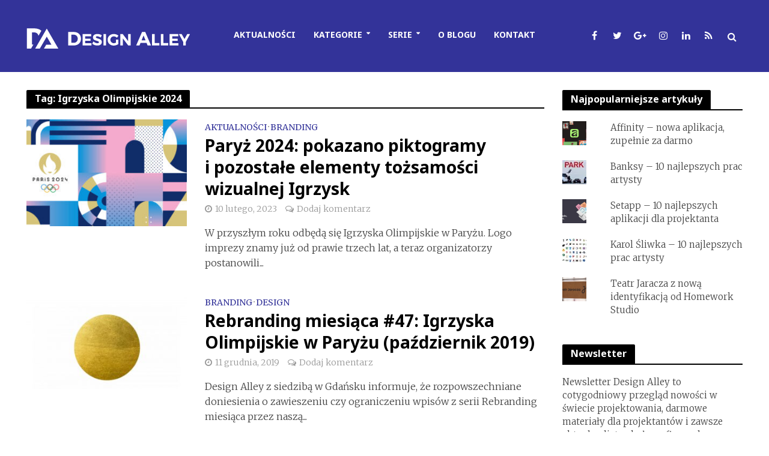

--- FILE ---
content_type: text/html; charset=UTF-8
request_url: https://designalley.pl/tag/igrzyska-olimpijskie-2024/
body_size: 17438
content:
<!DOCTYPE html>
<html lang="pl-PL" prefix="og: https://ogp.me/ns#">
<head>
<meta charset="UTF-8">
<meta name="viewport" content="width=device-width,initial-scale=1.0">
<link rel="stylesheet" media="print" onload="this.onload=null;this.media='all';" id="ao_optimized_gfonts" href="https://fonts.googleapis.com/css?family=Merriweather%3A400%2C300%7CNoto+Sans%3A400%2C700&amp;display=swap"><link rel="pingback" href="https://designalley.pl/xmlrpc.php">
<link rel="profile" href="https://gmpg.org/xfn/11" />
	
	
<!-- Optymalizacja wyszukiwarek według Rank Math - https://rankmath.com/ -->
<link media="all" href="https://designalley.pl/wp-content/cache/autoptimize/css/autoptimize_0f3408e012d79fa360c6ba7bcd5eaedd.css" rel="stylesheet"><link media="screen" href="https://designalley.pl/wp-content/cache/autoptimize/css/autoptimize_f9f0306ac574eb0f34c2f9bd061cebd7.css" rel="stylesheet"><title>Archiwum: Igrzyska Olimpijskie 2024 &ndash; Design Alley</title>
<meta name="robots" content="follow, index, max-snippet:-1, max-video-preview:-1, max-image-preview:large"/>
<link rel="canonical" href="https://designalley.pl/tag/igrzyska-olimpijskie-2024/" />
<meta property="og:locale" content="pl_PL" />
<meta property="og:type" content="article" />
<meta property="og:title" content="Archiwum: Igrzyska Olimpijskie 2024 &ndash; Design Alley" />
<meta property="og:url" content="https://designalley.pl/tag/igrzyska-olimpijskie-2024/" />
<meta property="og:site_name" content="Design Alley" />
<meta property="article:publisher" content="http://facebook.com/designalley" />
<meta property="og:image" content="https://designalley.pl/wp-content/uploads/2020/10/46420099_591762474588277_2621586314503389184_o-1024x1024.png" />
<meta property="og:image:secure_url" content="https://designalley.pl/wp-content/uploads/2020/10/46420099_591762474588277_2621586314503389184_o-1024x1024.png" />
<meta property="og:image:width" content="1024" />
<meta property="og:image:height" content="1024" />
<meta property="og:image:type" content="image/png" />
<meta name="twitter:card" content="summary_large_image" />
<meta name="twitter:title" content="Archiwum: Igrzyska Olimpijskie 2024 &ndash; Design Alley" />
<meta name="twitter:site" content="@designalleypl" />
<meta name="twitter:image" content="https://designalley.pl/wp-content/uploads/2020/10/46420099_591762474588277_2621586314503389184_o-1024x1024.png" />
<meta name="twitter:label1" content="Wpisy" />
<meta name="twitter:data1" content="2" />
<script type="application/ld+json" class="rank-math-schema">{"@context":"https://schema.org","@graph":[{"@type":"Organization","@id":"https://designalley.pl/#organization","name":"Design Alley","sameAs":["http://facebook.com/designalley","https://twitter.com/designalleypl"]},{"@type":"WebSite","@id":"https://designalley.pl/#website","url":"https://designalley.pl","name":"Design Alley","publisher":{"@id":"https://designalley.pl/#organization"},"inLanguage":"pl-PL"},{"@type":"CollectionPage","@id":"https://designalley.pl/tag/igrzyska-olimpijskie-2024/#webpage","url":"https://designalley.pl/tag/igrzyska-olimpijskie-2024/","name":"Archiwum: Igrzyska Olimpijskie 2024 &ndash; Design Alley","isPartOf":{"@id":"https://designalley.pl/#website"},"inLanguage":"pl-PL"}]}</script>
<!-- /Wtyczka Rank Math WordPress SEO -->

<link rel='dns-prefetch' href='//www.googletagmanager.com' />
<link rel='dns-prefetch' href='//stats.wp.com' />
<link rel='dns-prefetch' href='//v0.wordpress.com' />
<link rel='dns-prefetch' href='//pagead2.googlesyndication.com' />
<link rel='preconnect' href='//c0.wp.com' />
<link href='https://fonts.gstatic.com' crossorigin='anonymous' rel='preconnect' />
<link rel="alternate" type="application/rss+xml" title="Design Alley &raquo; Kanał z wpisami" href="https://designalley.pl/feed/" />
<link rel="alternate" type="application/rss+xml" title="Design Alley &raquo; Kanał z komentarzami" href="https://designalley.pl/comments/feed/" />
<link rel="alternate" type="application/rss+xml" title="Design Alley &raquo; Kanał z wpisami otagowanymi jako Igrzyska Olimpijskie 2024" href="https://designalley.pl/tag/igrzyska-olimpijskie-2024/feed/" />
<script type="text/javascript">
/* <![CDATA[ */
window._wpemojiSettings = {"baseUrl":"https:\/\/s.w.org\/images\/core\/emoji\/16.0.1\/72x72\/","ext":".png","svgUrl":"https:\/\/s.w.org\/images\/core\/emoji\/16.0.1\/svg\/","svgExt":".svg","source":{"concatemoji":"https:\/\/designalley.pl\/wp-includes\/js\/wp-emoji-release.min.js?ver=6.8.3"}};
/*! This file is auto-generated */
!function(s,n){var o,i,e;function c(e){try{var t={supportTests:e,timestamp:(new Date).valueOf()};sessionStorage.setItem(o,JSON.stringify(t))}catch(e){}}function p(e,t,n){e.clearRect(0,0,e.canvas.width,e.canvas.height),e.fillText(t,0,0);var t=new Uint32Array(e.getImageData(0,0,e.canvas.width,e.canvas.height).data),a=(e.clearRect(0,0,e.canvas.width,e.canvas.height),e.fillText(n,0,0),new Uint32Array(e.getImageData(0,0,e.canvas.width,e.canvas.height).data));return t.every(function(e,t){return e===a[t]})}function u(e,t){e.clearRect(0,0,e.canvas.width,e.canvas.height),e.fillText(t,0,0);for(var n=e.getImageData(16,16,1,1),a=0;a<n.data.length;a++)if(0!==n.data[a])return!1;return!0}function f(e,t,n,a){switch(t){case"flag":return n(e,"\ud83c\udff3\ufe0f\u200d\u26a7\ufe0f","\ud83c\udff3\ufe0f\u200b\u26a7\ufe0f")?!1:!n(e,"\ud83c\udde8\ud83c\uddf6","\ud83c\udde8\u200b\ud83c\uddf6")&&!n(e,"\ud83c\udff4\udb40\udc67\udb40\udc62\udb40\udc65\udb40\udc6e\udb40\udc67\udb40\udc7f","\ud83c\udff4\u200b\udb40\udc67\u200b\udb40\udc62\u200b\udb40\udc65\u200b\udb40\udc6e\u200b\udb40\udc67\u200b\udb40\udc7f");case"emoji":return!a(e,"\ud83e\udedf")}return!1}function g(e,t,n,a){var r="undefined"!=typeof WorkerGlobalScope&&self instanceof WorkerGlobalScope?new OffscreenCanvas(300,150):s.createElement("canvas"),o=r.getContext("2d",{willReadFrequently:!0}),i=(o.textBaseline="top",o.font="600 32px Arial",{});return e.forEach(function(e){i[e]=t(o,e,n,a)}),i}function t(e){var t=s.createElement("script");t.src=e,t.defer=!0,s.head.appendChild(t)}"undefined"!=typeof Promise&&(o="wpEmojiSettingsSupports",i=["flag","emoji"],n.supports={everything:!0,everythingExceptFlag:!0},e=new Promise(function(e){s.addEventListener("DOMContentLoaded",e,{once:!0})}),new Promise(function(t){var n=function(){try{var e=JSON.parse(sessionStorage.getItem(o));if("object"==typeof e&&"number"==typeof e.timestamp&&(new Date).valueOf()<e.timestamp+604800&&"object"==typeof e.supportTests)return e.supportTests}catch(e){}return null}();if(!n){if("undefined"!=typeof Worker&&"undefined"!=typeof OffscreenCanvas&&"undefined"!=typeof URL&&URL.createObjectURL&&"undefined"!=typeof Blob)try{var e="postMessage("+g.toString()+"("+[JSON.stringify(i),f.toString(),p.toString(),u.toString()].join(",")+"));",a=new Blob([e],{type:"text/javascript"}),r=new Worker(URL.createObjectURL(a),{name:"wpTestEmojiSupports"});return void(r.onmessage=function(e){c(n=e.data),r.terminate(),t(n)})}catch(e){}c(n=g(i,f,p,u))}t(n)}).then(function(e){for(var t in e)n.supports[t]=e[t],n.supports.everything=n.supports.everything&&n.supports[t],"flag"!==t&&(n.supports.everythingExceptFlag=n.supports.everythingExceptFlag&&n.supports[t]);n.supports.everythingExceptFlag=n.supports.everythingExceptFlag&&!n.supports.flag,n.DOMReady=!1,n.readyCallback=function(){n.DOMReady=!0}}).then(function(){return e}).then(function(){var e;n.supports.everything||(n.readyCallback(),(e=n.source||{}).concatemoji?t(e.concatemoji):e.wpemoji&&e.twemoji&&(t(e.twemoji),t(e.wpemoji)))}))}((window,document),window._wpemojiSettings);
/* ]]> */
</script>


















<script type="text/javascript" src="https://designalley.pl/wp-includes/js/jquery/jquery.min.js?ver=3.7.1" id="jquery-core-js"></script>


<!-- Fragment znacznika Google (gtag.js) dodany przez Site Kit -->
<!-- Fragment Google Analytics dodany przez Site Kit -->
<script type="text/javascript" src="https://www.googletagmanager.com/gtag/js?id=GT-WKGPTN4" id="google_gtagjs-js" async></script>
<script type="text/javascript" id="google_gtagjs-js-after">
/* <![CDATA[ */
window.dataLayer = window.dataLayer || [];function gtag(){dataLayer.push(arguments);}
gtag("set","linker",{"domains":["designalley.pl"]});
gtag("js", new Date());
gtag("set", "developer_id.dZTNiMT", true);
gtag("config", "GT-WKGPTN4");
/* ]]> */
</script>
<link rel="https://api.w.org/" href="https://designalley.pl/wp-json/" /><link rel="alternate" title="JSON" type="application/json" href="https://designalley.pl/wp-json/wp/v2/tags/996" /><link rel="EditURI" type="application/rsd+xml" title="RSD" href="https://designalley.pl/xmlrpc.php?rsd" />
<meta name="generator" content="WordPress 6.8.3" />
<meta name="generator" content="Redux 4.5.8" /><meta name="generator" content="Site Kit by Google 1.165.0" />	
		<!-- This code is added by Analytify (7.1.1) https://analytify.io/ !-->
			<script async src="https://www.googletagmanager.com/gtag/js?id=G-0TF3HCYFRY"></script>
			<script>
			window.dataLayer = window.dataLayer || [];
			function gtag(){dataLayer.push(arguments);}
			gtag('js', new Date());

			const configuration = {"anonymize_ip":"false","forceSSL":"false","allow_display_features":"false","debug_mode":true};
			const gaID = 'G-0TF3HCYFRY';

			
			gtag('config', gaID, configuration);

			
			</script>

			<!-- This code is added by Analytify (7.1.1) !-->
<!-- Znaczniki meta Google AdSense dodane przez Site Kit -->
<meta name="google-adsense-platform-account" content="ca-host-pub-2644536267352236">
<meta name="google-adsense-platform-domain" content="sitekit.withgoogle.com">
<!-- Zakończ dodawanie meta znaczników Google AdSense przez Site Kit -->
      <meta name="onesignal" content="wordpress-plugin"/>
            <script>

      window.OneSignalDeferred = window.OneSignalDeferred || [];

      OneSignalDeferred.push(function(OneSignal) {
        var oneSignal_options = {};
        window._oneSignalInitOptions = oneSignal_options;

        oneSignal_options['serviceWorkerParam'] = { scope: '/' };
oneSignal_options['serviceWorkerPath'] = 'OneSignalSDKWorker.js.php';

        OneSignal.Notifications.setDefaultUrl("https://designalley.pl");

        oneSignal_options['wordpress'] = true;
oneSignal_options['appId'] = '20b0c09e-f09e-4328-8c75-9aaa5d9f6cf5';
oneSignal_options['allowLocalhostAsSecureOrigin'] = true;
oneSignal_options['welcomeNotification'] = { };
oneSignal_options['welcomeNotification']['title'] = "";
oneSignal_options['welcomeNotification']['message'] = "Dzięki za zapisanie się!";
oneSignal_options['path'] = "https://designalley.pl/wp-content/plugins/onesignal-free-web-push-notifications/sdk_files/";
oneSignal_options['promptOptions'] = { };
oneSignal_options['promptOptions']['actionMessage'] = "Chcemy wyświetlać Ci powiadomienia o nowych postach. Dzięki temu nie przeoczysz żadnego!";
oneSignal_options['promptOptions']['acceptButtonText'] = "Zezwól";
oneSignal_options['promptOptions']['cancelButtonText'] = "Nie, dziękuję";
oneSignal_options['notifyButton'] = { };
oneSignal_options['notifyButton']['enable'] = true;
oneSignal_options['notifyButton']['position'] = 'bottom-right';
oneSignal_options['notifyButton']['theme'] = 'default';
oneSignal_options['notifyButton']['size'] = 'medium';
oneSignal_options['notifyButton']['showCredit'] = true;
oneSignal_options['notifyButton']['text'] = {};
oneSignal_options['notifyButton']['text']['tip.state.unsubscribed'] = 'Zapisz się, by otrzymywać powiadomienia o nowych postach';
oneSignal_options['notifyButton']['text']['tip.state.subscribed'] = 'Zapisałeś się do powiadomień';
oneSignal_options['notifyButton']['text']['tip.state.blocked'] = 'Zablokowałeś powiadomienia';
oneSignal_options['notifyButton']['text']['message.action.subscribed'] = 'Dziękuję za zapisanie się!';
oneSignal_options['notifyButton']['text']['message.action.resubscribed'] = 'Jesteś zapisany';
oneSignal_options['notifyButton']['text']['message.action.unsubscribed'] = 'Nie jesteś już zapisany do powiadomień';
oneSignal_options['notifyButton']['text']['dialog.main.title'] = 'Zarządzaj powiadomieniami';
oneSignal_options['notifyButton']['text']['dialog.main.button.subscribe'] = 'ZAPISZ SIĘ!';
oneSignal_options['notifyButton']['text']['dialog.main.button.unsubscribe'] = 'wypisz się';
oneSignal_options['notifyButton']['text']['dialog.blocked.title'] = 'Odblokuj powiadomienia';
oneSignal_options['notifyButton']['text']['dialog.blocked.message'] = 'Wykonaj te czynności, by odblokować!';
              OneSignal.init(window._oneSignalInitOptions);
              OneSignal.Slidedown.promptPush()      });

      function documentInitOneSignal() {
        var oneSignal_elements = document.getElementsByClassName("OneSignal-prompt");

        var oneSignalLinkClickHandler = function(event) { OneSignal.Notifications.requestPermission(); event.preventDefault(); };        for(var i = 0; i < oneSignal_elements.length; i++)
          oneSignal_elements[i].addEventListener('click', oneSignalLinkClickHandler, false);
      }

      if (document.readyState === 'complete') {
           documentInitOneSignal();
      }
      else {
           window.addEventListener("load", function(event){
               documentInitOneSignal();
          });
      }
    </script>

<!-- Fragment Google AdSense dodany przez Site Kit -->
<script type="text/javascript" async="async" src="https://pagead2.googlesyndication.com/pagead/js/adsbygoogle.js?client=ca-pub-2261566161160174&amp;host=ca-host-pub-2644536267352236" crossorigin="anonymous"></script>

<!-- Zakończ fragment Google AdSense dodany przez Site Kit -->
<link rel="icon" href="https://designalley.pl/wp-content/uploads/2018/11/cropped-15726670_242745009490027_2069691105964478898_n-1-32x32.jpg" sizes="32x32" />
<link rel="icon" href="https://designalley.pl/wp-content/uploads/2018/11/cropped-15726670_242745009490027_2069691105964478898_n-1-192x192.jpg" sizes="192x192" />
<link rel="apple-touch-icon" href="https://designalley.pl/wp-content/uploads/2018/11/cropped-15726670_242745009490027_2069691105964478898_n-1-180x180.jpg" />
<meta name="msapplication-TileImage" content="https://designalley.pl/wp-content/uploads/2018/11/cropped-15726670_242745009490027_2069691105964478898_n-1-270x270.jpg" />
		
		</head>

<body class="archive tag tag-igrzyska-olimpijskie-2024 tag-996 wp-embed-responsive wp-theme-herald wp-child-theme-herald-child herald-v_2_6_2 herald-child">



	<header id="header" class="herald-site-header">

											<div class="header-middle herald-header-wraper hidden-xs hidden-sm">
	<div class="container">
		<div class="row">
				<div class="col-lg-12 hel-el">
				
															<div class="hel-l herald-go-hor">
													<div class="site-branding">
				<span class="site-title h1"><a href="https://designalley.pl/" rel="home"><img class="herald-logo no-lazyload" src="https://designalley.pl/wp-content/uploads/2018/01/designalley-01.png" alt="Design Alley"></a></span>
	</div>
											</div>
					
															<div class="hel-c herald-go-hor">
													<nav class="main-navigation herald-menu">	
				<ul id="menu-menu1" class="menu"><li id="menu-item-19133" class="menu-item menu-item-type-taxonomy menu-item-object-category menu-item-19133"><a href="https://designalley.pl/aktualnosci/">Aktualności</a><li id="menu-item-2498" class="menu-item menu-item-type-custom menu-item-object-custom menu-item-has-children menu-item-2498"><a href="#">Kategorie</a>
<ul class="sub-menu">
	<li id="menu-item-13" class="menu-item menu-item-type-taxonomy menu-item-object-category menu-item-13"><a href="https://designalley.pl/design/">Design</a>	<li id="menu-item-14" class="menu-item menu-item-type-taxonomy menu-item-object-category menu-item-14"><a href="https://designalley.pl/branding/">Branding</a>	<li id="menu-item-5933" class="menu-item menu-item-type-taxonomy menu-item-object-category menu-item-5933"><a href="https://designalley.pl/ux/">UX</a>	<li id="menu-item-21731" class="menu-item menu-item-type-taxonomy menu-item-object-category menu-item-21731"><a href="https://designalley.pl/typografia/">Typografia</a>	<li id="menu-item-2499" class="menu-item menu-item-type-taxonomy menu-item-object-category menu-item-2499"><a href="https://designalley.pl/freebies/">Freebies</a>	<li id="menu-item-2500" class="menu-item menu-item-type-taxonomy menu-item-object-category menu-item-2500"><a href="https://designalley.pl/blogowanie/">Blogowanie</a>	<li id="menu-item-5931" class="menu-item menu-item-type-taxonomy menu-item-object-category menu-item-5931"><a href="https://designalley.pl/konkursy/">Konkursy</a>	<li id="menu-item-5932" class="menu-item menu-item-type-taxonomy menu-item-object-category menu-item-5932"><a href="https://designalley.pl/wydarzenia/">Wydarzenia</a></ul>
<li id="menu-item-2501" class="menu-item menu-item-type-custom menu-item-object-custom menu-item-has-children menu-item-2501"><a href="#">Serie</a>
<ul class="sub-menu">
	<li id="menu-item-9779" class="menu-item menu-item-type-custom menu-item-object-custom menu-item-9779"><a href="https://designalley.pl/tag/10-lat-temu/">10 lat temu</a>	<li id="menu-item-5253" class="menu-item menu-item-type-custom menu-item-object-custom menu-item-5253"><a href="https://designalley.pl/tag/brandingowy-przeglad-miesiaca/">Brandingowy przegląd miesiąca</a>	<li id="menu-item-9781" class="menu-item menu-item-type-custom menu-item-object-custom menu-item-9781"><a href="https://designalley.pl/tag/da-galeria/">DA Galeria</a>	<li id="menu-item-2505" class="menu-item menu-item-type-custom menu-item-object-custom menu-item-2505"><a href="https://designalley.pl/tag/rebranding-miesiaca/">Rebranding miesiąca</a>	<li id="menu-item-2502" class="menu-item menu-item-type-custom menu-item-object-custom menu-item-2502"><a href="https://designalley.pl/tag/poniedzialkowe-gratisy/">Poniedziałkowe Gratisy</a>	<li id="menu-item-2503" class="menu-item menu-item-type-custom menu-item-object-custom menu-item-2503"><a href="https://designalley.pl/tag/top10/">Top 10</a></ul>
<li id="menu-item-15" class="menu-item menu-item-type-post_type menu-item-object-page menu-item-15"><a href="https://designalley.pl/about/">O&nbsp;blogu</a><li id="menu-item-521" class="menu-item menu-item-type-post_type menu-item-object-page menu-item-521"><a href="https://designalley.pl/kontakt/">Kontakt</a></ul>	</nav>											</div>
					
															<div class="hel-r herald-go-hor">
															<ul id="menu-social" class="herald-soc-nav"><li id="menu-item-64" class="menu-item menu-item-type-custom menu-item-object-custom menu-item-64"><a href="http://facebook.com/designalley"><span class="herald-social-name">Facebook</span></a></li>
<li id="menu-item-76" class="menu-item menu-item-type-custom menu-item-object-custom menu-item-76"><a href="http://twitter.com/designalleypl"><span class="herald-social-name">Twitter</span></a></li>
<li id="menu-item-90" class="menu-item menu-item-type-custom menu-item-object-custom menu-item-90"><a href="https://news.google.com/publications/CAAqBwgKMPTFnwswgdC3Aw"><span class="herald-social-name">Google News</span></a></li>
<li id="menu-item-2148" class="menu-item menu-item-type-custom menu-item-object-custom menu-item-2148"><a href="https://www.instagram.com/designalleypl/"><span class="herald-social-name">Instagram</span></a></li>
<li id="menu-item-4969" class="menu-item menu-item-type-custom menu-item-object-custom menu-item-4969"><a href="https://www.linkedin.com/company/designalley"><span class="herald-social-name">LinkedIn</span></a></li>
<li id="menu-item-89" class="menu-item menu-item-type-custom menu-item-object-custom menu-item-89"><a href="https://designalley.pl/feed"><span class="herald-social-name">Feed</span></a></li>
</ul>													<div class="herald-menu-popup-search">
<span class="fa fa-search"></span>
	<div class="herald-in-popup">
		<form class="herald-search-form" action="https://designalley.pl/" method="get">
	<input name="s" class="herald-search-input" type="text" value="" placeholder="Wpisz szukane słowo" /><button type="submit" class="herald-search-submit"></button>
</form>	</div>
</div>											</div>
								
					
				
				</div>
		</div>
		</div>
</div>					
	</header>

			<div id="sticky-header" class="herald-header-sticky herald-header-wraper herald-slide hidden-xs hidden-sm">
	<div class="container">
		<div class="row">
				<div class="col-lg-12 hel-el">
				
															<div class="hel-l herald-go-hor">
													<div class="site-branding">
				<span class="site-title h1"><a href="https://designalley.pl/" rel="home"><img class="herald-logo no-lazyload" src="https://designalley.pl/wp-content/uploads/2018/01/designalley-01.png" alt="Design Alley"></a></span>
	</div>
											</div>
					
															<div class="hel-c herald-go-hor">
													<nav class="main-navigation herald-menu">	
				<ul id="menu-menu1-1" class="menu"><li class="menu-item menu-item-type-taxonomy menu-item-object-category menu-item-19133"><a href="https://designalley.pl/aktualnosci/">Aktualności</a><li class="menu-item menu-item-type-custom menu-item-object-custom menu-item-has-children menu-item-2498"><a href="#">Kategorie</a>
<ul class="sub-menu">
	<li class="menu-item menu-item-type-taxonomy menu-item-object-category menu-item-13"><a href="https://designalley.pl/design/">Design</a>	<li class="menu-item menu-item-type-taxonomy menu-item-object-category menu-item-14"><a href="https://designalley.pl/branding/">Branding</a>	<li class="menu-item menu-item-type-taxonomy menu-item-object-category menu-item-5933"><a href="https://designalley.pl/ux/">UX</a>	<li class="menu-item menu-item-type-taxonomy menu-item-object-category menu-item-21731"><a href="https://designalley.pl/typografia/">Typografia</a>	<li class="menu-item menu-item-type-taxonomy menu-item-object-category menu-item-2499"><a href="https://designalley.pl/freebies/">Freebies</a>	<li class="menu-item menu-item-type-taxonomy menu-item-object-category menu-item-2500"><a href="https://designalley.pl/blogowanie/">Blogowanie</a>	<li class="menu-item menu-item-type-taxonomy menu-item-object-category menu-item-5931"><a href="https://designalley.pl/konkursy/">Konkursy</a>	<li class="menu-item menu-item-type-taxonomy menu-item-object-category menu-item-5932"><a href="https://designalley.pl/wydarzenia/">Wydarzenia</a></ul>
<li class="menu-item menu-item-type-custom menu-item-object-custom menu-item-has-children menu-item-2501"><a href="#">Serie</a>
<ul class="sub-menu">
	<li class="menu-item menu-item-type-custom menu-item-object-custom menu-item-9779"><a href="https://designalley.pl/tag/10-lat-temu/">10 lat temu</a>	<li class="menu-item menu-item-type-custom menu-item-object-custom menu-item-5253"><a href="https://designalley.pl/tag/brandingowy-przeglad-miesiaca/">Brandingowy przegląd miesiąca</a>	<li class="menu-item menu-item-type-custom menu-item-object-custom menu-item-9781"><a href="https://designalley.pl/tag/da-galeria/">DA Galeria</a>	<li class="menu-item menu-item-type-custom menu-item-object-custom menu-item-2505"><a href="https://designalley.pl/tag/rebranding-miesiaca/">Rebranding miesiąca</a>	<li class="menu-item menu-item-type-custom menu-item-object-custom menu-item-2502"><a href="https://designalley.pl/tag/poniedzialkowe-gratisy/">Poniedziałkowe Gratisy</a>	<li class="menu-item menu-item-type-custom menu-item-object-custom menu-item-2503"><a href="https://designalley.pl/tag/top10/">Top 10</a></ul>
<li class="menu-item menu-item-type-post_type menu-item-object-page menu-item-15"><a href="https://designalley.pl/about/">O&nbsp;blogu</a><li class="menu-item menu-item-type-post_type menu-item-object-page menu-item-521"><a href="https://designalley.pl/kontakt/">Kontakt</a></ul>	</nav>											</div>
					
															<div class="hel-r herald-go-hor">
															<ul id="menu-social-1" class="herald-soc-nav"><li class="menu-item menu-item-type-custom menu-item-object-custom menu-item-64"><a href="http://facebook.com/designalley"><span class="herald-social-name">Facebook</span></a></li>
<li class="menu-item menu-item-type-custom menu-item-object-custom menu-item-76"><a href="http://twitter.com/designalleypl"><span class="herald-social-name">Twitter</span></a></li>
<li class="menu-item menu-item-type-custom menu-item-object-custom menu-item-90"><a href="https://news.google.com/publications/CAAqBwgKMPTFnwswgdC3Aw"><span class="herald-social-name">Google News</span></a></li>
<li class="menu-item menu-item-type-custom menu-item-object-custom menu-item-2148"><a href="https://www.instagram.com/designalleypl/"><span class="herald-social-name">Instagram</span></a></li>
<li class="menu-item menu-item-type-custom menu-item-object-custom menu-item-4969"><a href="https://www.linkedin.com/company/designalley"><span class="herald-social-name">LinkedIn</span></a></li>
<li class="menu-item menu-item-type-custom menu-item-object-custom menu-item-89"><a href="https://designalley.pl/feed"><span class="herald-social-name">Feed</span></a></li>
</ul>													<div class="herald-menu-popup-search">
<span class="fa fa-search"></span>
	<div class="herald-in-popup">
		<form class="herald-search-form" action="https://designalley.pl/" method="get">
	<input name="s" class="herald-search-input" type="text" value="" placeholder="Wpisz szukane słowo" /><button type="submit" class="herald-search-submit"></button>
</form>	</div>
</div>											</div>
										
					
				
				</div>
		</div>
		</div>
</div>	
	<div id="herald-responsive-header" class="herald-responsive-header herald-slide hidden-lg hidden-md">
	<div class="container">
		<div class="herald-nav-toggle"><i class="fa fa-bars"></i></div>
				<div class="site-branding mini">
		<span class="site-title h1"><a href="https://designalley.pl/" rel="home"><img class="herald-logo-mini no-lazyload" src="https://designalley.pl/wp-content/uploads/2018/01/da-mini-03.png" alt="Design Alley"></a></span>
</div>
												<div class="herald-menu-popup-search">
<span class="fa fa-search"></span>
	<div class="herald-in-popup">
		<form class="herald-search-form" action="https://designalley.pl/" method="get">
	<input name="s" class="herald-search-input" type="text" value="" placeholder="Wpisz szukane słowo" /><button type="submit" class="herald-search-submit"></button>
</form>	</div>
</div>					
	</div>
</div>
<div class="herald-mobile-nav herald-slide hidden-lg hidden-md">
	<ul id="menu-menu1-2" class="herald-mob-nav"><li class="menu-item menu-item-type-taxonomy menu-item-object-category menu-item-19133"><a href="https://designalley.pl/aktualnosci/">Aktualności</a><li class="menu-item menu-item-type-custom menu-item-object-custom menu-item-has-children menu-item-2498"><a href="#">Kategorie</a>
<ul class="sub-menu">
	<li class="menu-item menu-item-type-taxonomy menu-item-object-category menu-item-13"><a href="https://designalley.pl/design/">Design</a>	<li class="menu-item menu-item-type-taxonomy menu-item-object-category menu-item-14"><a href="https://designalley.pl/branding/">Branding</a>	<li class="menu-item menu-item-type-taxonomy menu-item-object-category menu-item-5933"><a href="https://designalley.pl/ux/">UX</a>	<li class="menu-item menu-item-type-taxonomy menu-item-object-category menu-item-21731"><a href="https://designalley.pl/typografia/">Typografia</a>	<li class="menu-item menu-item-type-taxonomy menu-item-object-category menu-item-2499"><a href="https://designalley.pl/freebies/">Freebies</a>	<li class="menu-item menu-item-type-taxonomy menu-item-object-category menu-item-2500"><a href="https://designalley.pl/blogowanie/">Blogowanie</a>	<li class="menu-item menu-item-type-taxonomy menu-item-object-category menu-item-5931"><a href="https://designalley.pl/konkursy/">Konkursy</a>	<li class="menu-item menu-item-type-taxonomy menu-item-object-category menu-item-5932"><a href="https://designalley.pl/wydarzenia/">Wydarzenia</a></ul>
<li class="menu-item menu-item-type-custom menu-item-object-custom menu-item-has-children menu-item-2501"><a href="#">Serie</a>
<ul class="sub-menu">
	<li class="menu-item menu-item-type-custom menu-item-object-custom menu-item-9779"><a href="https://designalley.pl/tag/10-lat-temu/">10 lat temu</a>	<li class="menu-item menu-item-type-custom menu-item-object-custom menu-item-5253"><a href="https://designalley.pl/tag/brandingowy-przeglad-miesiaca/">Brandingowy przegląd miesiąca</a>	<li class="menu-item menu-item-type-custom menu-item-object-custom menu-item-9781"><a href="https://designalley.pl/tag/da-galeria/">DA Galeria</a>	<li class="menu-item menu-item-type-custom menu-item-object-custom menu-item-2505"><a href="https://designalley.pl/tag/rebranding-miesiaca/">Rebranding miesiąca</a>	<li class="menu-item menu-item-type-custom menu-item-object-custom menu-item-2502"><a href="https://designalley.pl/tag/poniedzialkowe-gratisy/">Poniedziałkowe Gratisy</a>	<li class="menu-item menu-item-type-custom menu-item-object-custom menu-item-2503"><a href="https://designalley.pl/tag/top10/">Top 10</a></ul>
<li class="menu-item menu-item-type-post_type menu-item-object-page menu-item-15"><a href="https://designalley.pl/about/">O&nbsp;blogu</a><li class="menu-item menu-item-type-post_type menu-item-object-page menu-item-521"><a href="https://designalley.pl/kontakt/">Kontakt</a></ul>	
		
	
	
		
</div>	
    
	<div id="content" class="herald-site-content herald-slide">

	



<div class="herald-section container ">

	<div class="row">

		
		
		<div class="herald-module col-mod-main herald-main-content col-lg-9 col-md-9">
			
			<div class="herald-mod-wrap"><div class="herald-mod-head "><div class="herald-mod-title"><h1 class="h6 herald-mod-h herald-color">Tag: Igrzyska Olimpijskie 2024</h1></div></div></div>		
			
			<div class="row row-eq-height herald-posts">
														<article class="herald-lay-b post-18808 post type-post status-publish format-standard has-post-thumbnail hentry category-aktualnosci category-branding tag-igrzyska-olimpijskie tag-igrzyska-olimpijskie-2024 tag-igrzyska-olimpijskie-paryz-2024 tag-paris-2024 tag-paryz-2024">
<div class="row">
	
			<div class="col-lg-4 col-md-4 col-sm-4">
			<div class="herald-post-thumbnail herald-format-icon-middle">
				<a href="https://designalley.pl/paryz-2024-pokazano-piktogramy-i-pozostale-elementy-tozsamosci-wizualnej-igrzysk/" title="Paryż 2024: pokazano piktogramy i&nbsp;pozostałe elementy tożsamości wizualnej Igrzysk">
					<noscript><img width="300" height="200" src="https://designalley.pl/wp-content/uploads/2023/02/tp_paryz2024-300x200.jpg" class="attachment-herald-lay-b1 size-herald-lay-b1 wp-post-image" alt="Paryż 2024: pokazano piktogramy i pozostałe elementy tożsamości wizualnej Igrzysk" srcset="https://designalley.pl/wp-content/uploads/2023/02/tp_paryz2024-300x200.jpg 300w, https://designalley.pl/wp-content/uploads/2023/02/tp_paryz2024-414x276.jpg 414w, https://designalley.pl/wp-content/uploads/2023/02/tp_paryz2024-470x313.jpg 470w, https://designalley.pl/wp-content/uploads/2023/02/tp_paryz2024-640x426.jpg 640w, https://designalley.pl/wp-content/uploads/2023/02/tp_paryz2024-130x86.jpg 130w, https://designalley.pl/wp-content/uploads/2023/02/tp_paryz2024-187x124.jpg 187w" sizes="(max-width: 300px) 100vw, 300px" data-attachment-id="18833" data-permalink="https://designalley.pl/paryz-2024-pokazano-piktogramy-i-pozostale-elementy-tozsamosci-wizualnej-igrzysk/tp_paryz2024/" data-orig-file="https://designalley.pl/wp-content/uploads/2023/02/tp_paryz2024.jpg" data-orig-size="1320,660" data-comments-opened="1" data-image-meta="{&quot;aperture&quot;:&quot;0&quot;,&quot;credit&quot;:&quot;&quot;,&quot;camera&quot;:&quot;&quot;,&quot;caption&quot;:&quot;&quot;,&quot;created_timestamp&quot;:&quot;0&quot;,&quot;copyright&quot;:&quot;&quot;,&quot;focal_length&quot;:&quot;0&quot;,&quot;iso&quot;:&quot;0&quot;,&quot;shutter_speed&quot;:&quot;0&quot;,&quot;title&quot;:&quot;&quot;,&quot;orientation&quot;:&quot;0&quot;}" data-image-title="tp_paryz2024" data-image-description="" data-image-caption="" data-medium-file="https://designalley.pl/wp-content/uploads/2023/02/tp_paryz2024-300x150.jpg" data-large-file="https://designalley.pl/wp-content/uploads/2023/02/tp_paryz2024-1024x512.jpg" /></noscript><img width="300" height="200" src='data:image/svg+xml,%3Csvg%20xmlns=%22http://www.w3.org/2000/svg%22%20viewBox=%220%200%20300%20200%22%3E%3C/svg%3E' data-src="https://designalley.pl/wp-content/uploads/2023/02/tp_paryz2024-300x200.jpg" class="lazyload attachment-herald-lay-b1 size-herald-lay-b1 wp-post-image" alt="Paryż 2024: pokazano piktogramy i pozostałe elementy tożsamości wizualnej Igrzysk" data-srcset="https://designalley.pl/wp-content/uploads/2023/02/tp_paryz2024-300x200.jpg 300w, https://designalley.pl/wp-content/uploads/2023/02/tp_paryz2024-414x276.jpg 414w, https://designalley.pl/wp-content/uploads/2023/02/tp_paryz2024-470x313.jpg 470w, https://designalley.pl/wp-content/uploads/2023/02/tp_paryz2024-640x426.jpg 640w, https://designalley.pl/wp-content/uploads/2023/02/tp_paryz2024-130x86.jpg 130w, https://designalley.pl/wp-content/uploads/2023/02/tp_paryz2024-187x124.jpg 187w" data-sizes="(max-width: 300px) 100vw, 300px" data-attachment-id="18833" data-permalink="https://designalley.pl/paryz-2024-pokazano-piktogramy-i-pozostale-elementy-tozsamosci-wizualnej-igrzysk/tp_paryz2024/" data-orig-file="https://designalley.pl/wp-content/uploads/2023/02/tp_paryz2024.jpg" data-orig-size="1320,660" data-comments-opened="1" data-image-meta="{&quot;aperture&quot;:&quot;0&quot;,&quot;credit&quot;:&quot;&quot;,&quot;camera&quot;:&quot;&quot;,&quot;caption&quot;:&quot;&quot;,&quot;created_timestamp&quot;:&quot;0&quot;,&quot;copyright&quot;:&quot;&quot;,&quot;focal_length&quot;:&quot;0&quot;,&quot;iso&quot;:&quot;0&quot;,&quot;shutter_speed&quot;:&quot;0&quot;,&quot;title&quot;:&quot;&quot;,&quot;orientation&quot;:&quot;0&quot;}" data-image-title="tp_paryz2024" data-image-description="" data-image-caption="" data-medium-file="https://designalley.pl/wp-content/uploads/2023/02/tp_paryz2024-300x150.jpg" data-large-file="https://designalley.pl/wp-content/uploads/2023/02/tp_paryz2024-1024x512.jpg" />									</a>
			</div>
		</div>
	

	<div class="col-lg-8 col-md-8 col-sm-8">
		<div class="entry-header">
							<span class="meta-category"><a href="https://designalley.pl/aktualnosci/" class="herald-cat-2692">Aktualności</a> <span>&bull;</span> <a href="https://designalley.pl/branding/" class="herald-cat-4">Branding</a></span>
			
			<h2 class="entry-title h3"><a href="https://designalley.pl/paryz-2024-pokazano-piktogramy-i-pozostale-elementy-tozsamosci-wizualnej-igrzysk/">Paryż 2024: pokazano piktogramy i&nbsp;pozostałe elementy tożsamości wizualnej Igrzysk</a></h2>
							<div class="entry-meta"><div class="meta-item herald-date"><span class="updated">10 lutego, 2023</span></div><div class="meta-item herald-comments"><a href="https://designalley.pl/paryz-2024-pokazano-piktogramy-i-pozostale-elementy-tozsamosci-wizualnej-igrzysk/#respond">Dodaj komentarz</a></div></div>
					</div>

					<div class="entry-content">
				<p>W&nbsp;przyszłym roku odbędą się Igrzyska Olimpijskie w&nbsp;Paryżu. Logo imprezy znamy już od&nbsp;prawie trzech lat, a&nbsp;teraz organizatorzy postanowili...</p>
			</div>
		
			</div>
</div>
</article>															<article class="herald-lay-b post-8678 post type-post status-publish format-standard has-post-thumbnail hentry category-branding category-design tag-angie-mcdonald tag-art-deco tag-drew-wallace tag-grapheine tag-igrzyska-olimpijskie tag-igrzyska-olimpijskie-2024 tag-jakub-malicki tag-jessica-tainsh tag-paris-2024 tag-rebranding-miesiaca tag-rob-kottkamp tag-royalties-ecobrandings">
<div class="row">
	
			<div class="col-lg-4 col-md-4 col-sm-4">
			<div class="herald-post-thumbnail herald-format-icon-middle">
				<a href="https://designalley.pl/rebranding-miesiaca-47-igrzyska-olimpijskie-w-paryzu-pazdziernik-2019/" title="Rebranding miesiąca #47: Igrzyska Olimpijskie w&nbsp;Paryżu (październik 2019)">
					<noscript><img width="300" height="200" src="https://designalley.pl/wp-content/uploads/2019/12/tp_paris2024-300x200.jpg" class="attachment-herald-lay-b1 size-herald-lay-b1 wp-post-image" alt="Paryż 2024" srcset="https://designalley.pl/wp-content/uploads/2019/12/tp_paris2024-300x200.jpg 300w, https://designalley.pl/wp-content/uploads/2019/12/tp_paris2024-414x276.jpg 414w, https://designalley.pl/wp-content/uploads/2019/12/tp_paris2024-470x313.jpg 470w, https://designalley.pl/wp-content/uploads/2019/12/tp_paris2024-640x426.jpg 640w, https://designalley.pl/wp-content/uploads/2019/12/tp_paris2024-130x86.jpg 130w, https://designalley.pl/wp-content/uploads/2019/12/tp_paris2024-187x124.jpg 187w" sizes="(max-width: 300px) 100vw, 300px" data-attachment-id="8784" data-permalink="https://designalley.pl/rebranding-miesiaca-47-igrzyska-olimpijskie-w-paryzu-pazdziernik-2019/tp_paris2024/" data-orig-file="https://designalley.pl/wp-content/uploads/2019/12/tp_paris2024.jpg" data-orig-size="1320,660" data-comments-opened="1" data-image-meta="{&quot;aperture&quot;:&quot;0&quot;,&quot;credit&quot;:&quot;&quot;,&quot;camera&quot;:&quot;&quot;,&quot;caption&quot;:&quot;&quot;,&quot;created_timestamp&quot;:&quot;0&quot;,&quot;copyright&quot;:&quot;&quot;,&quot;focal_length&quot;:&quot;0&quot;,&quot;iso&quot;:&quot;0&quot;,&quot;shutter_speed&quot;:&quot;0&quot;,&quot;title&quot;:&quot;&quot;,&quot;orientation&quot;:&quot;0&quot;}" data-image-title="tp_paris2024" data-image-description="" data-image-caption="" data-medium-file="https://designalley.pl/wp-content/uploads/2019/12/tp_paris2024-300x150.jpg" data-large-file="https://designalley.pl/wp-content/uploads/2019/12/tp_paris2024-1024x512.jpg" /></noscript><img width="300" height="200" src='data:image/svg+xml,%3Csvg%20xmlns=%22http://www.w3.org/2000/svg%22%20viewBox=%220%200%20300%20200%22%3E%3C/svg%3E' data-src="https://designalley.pl/wp-content/uploads/2019/12/tp_paris2024-300x200.jpg" class="lazyload attachment-herald-lay-b1 size-herald-lay-b1 wp-post-image" alt="Paryż 2024" data-srcset="https://designalley.pl/wp-content/uploads/2019/12/tp_paris2024-300x200.jpg 300w, https://designalley.pl/wp-content/uploads/2019/12/tp_paris2024-414x276.jpg 414w, https://designalley.pl/wp-content/uploads/2019/12/tp_paris2024-470x313.jpg 470w, https://designalley.pl/wp-content/uploads/2019/12/tp_paris2024-640x426.jpg 640w, https://designalley.pl/wp-content/uploads/2019/12/tp_paris2024-130x86.jpg 130w, https://designalley.pl/wp-content/uploads/2019/12/tp_paris2024-187x124.jpg 187w" data-sizes="(max-width: 300px) 100vw, 300px" data-attachment-id="8784" data-permalink="https://designalley.pl/rebranding-miesiaca-47-igrzyska-olimpijskie-w-paryzu-pazdziernik-2019/tp_paris2024/" data-orig-file="https://designalley.pl/wp-content/uploads/2019/12/tp_paris2024.jpg" data-orig-size="1320,660" data-comments-opened="1" data-image-meta="{&quot;aperture&quot;:&quot;0&quot;,&quot;credit&quot;:&quot;&quot;,&quot;camera&quot;:&quot;&quot;,&quot;caption&quot;:&quot;&quot;,&quot;created_timestamp&quot;:&quot;0&quot;,&quot;copyright&quot;:&quot;&quot;,&quot;focal_length&quot;:&quot;0&quot;,&quot;iso&quot;:&quot;0&quot;,&quot;shutter_speed&quot;:&quot;0&quot;,&quot;title&quot;:&quot;&quot;,&quot;orientation&quot;:&quot;0&quot;}" data-image-title="tp_paris2024" data-image-description="" data-image-caption="" data-medium-file="https://designalley.pl/wp-content/uploads/2019/12/tp_paris2024-300x150.jpg" data-large-file="https://designalley.pl/wp-content/uploads/2019/12/tp_paris2024-1024x512.jpg" />									</a>
			</div>
		</div>
	

	<div class="col-lg-8 col-md-8 col-sm-8">
		<div class="entry-header">
							<span class="meta-category"><a href="https://designalley.pl/branding/" class="herald-cat-4">Branding</a> <span>&bull;</span> <a href="https://designalley.pl/design/" class="herald-cat-3">Design</a></span>
			
			<h2 class="entry-title h3"><a href="https://designalley.pl/rebranding-miesiaca-47-igrzyska-olimpijskie-w-paryzu-pazdziernik-2019/">Rebranding miesiąca #47: Igrzyska Olimpijskie w&nbsp;Paryżu (październik 2019)</a></h2>
							<div class="entry-meta"><div class="meta-item herald-date"><span class="updated">11 grudnia, 2019</span></div><div class="meta-item herald-comments"><a href="https://designalley.pl/rebranding-miesiaca-47-igrzyska-olimpijskie-w-paryzu-pazdziernik-2019/#respond">Dodaj komentarz</a></div></div>
					</div>

					<div class="entry-content">
				<p>Design Alley z siedzibą w Gdańsku informuje, że rozpowszechniane doniesienia o zawieszeniu czy ograniczeniu wpisów z serii Rebranding miesiąca przez naszą...</p>
			</div>
		
			</div>
</div>
</article>																	</div>
		
							
		</div>

					

	<div class="herald-sidebar col-lg-3 col-md-3 herald-sidebar-right">

					<div id="top-posts-2" class="widget widget_top-posts"><h4 class="widget-title h6"><span>Najpopularniejsze artykuły</span></h4><ul class='widgets-list-layout no-grav'>
<li><a href="https://designalley.pl/affinity-nowa-aplikacja-zupelnie-za-darmo/" title="Affinity – nowa aplikacja, zupełnie za darmo" class="bump-view" data-bump-view="tp"><noscript><img loading="lazy" width="40" height="40" src="https://i0.wp.com/designalley.pl/wp-content/uploads/2025/10/tp_affinity.jpg?resize=40%2C40&#038;ssl=1" srcset="https://i0.wp.com/designalley.pl/wp-content/uploads/2025/10/tp_affinity.jpg?resize=40%2C40&amp;ssl=1 1x, https://i0.wp.com/designalley.pl/wp-content/uploads/2025/10/tp_affinity.jpg?resize=60%2C60&amp;ssl=1 1.5x, https://i0.wp.com/designalley.pl/wp-content/uploads/2025/10/tp_affinity.jpg?resize=80%2C80&amp;ssl=1 2x, https://i0.wp.com/designalley.pl/wp-content/uploads/2025/10/tp_affinity.jpg?resize=120%2C120&amp;ssl=1 3x, https://i0.wp.com/designalley.pl/wp-content/uploads/2025/10/tp_affinity.jpg?resize=160%2C160&amp;ssl=1 4x" alt="Affinity – nowa aplikacja, zupełnie za darmo" data-pin-nopin="true" class="widgets-list-layout-blavatar" /></noscript><img loading="lazy" width="40" height="40" src='data:image/svg+xml,%3Csvg%20xmlns=%22http://www.w3.org/2000/svg%22%20viewBox=%220%200%2040%2040%22%3E%3C/svg%3E' data-src="https://i0.wp.com/designalley.pl/wp-content/uploads/2025/10/tp_affinity.jpg?resize=40%2C40&#038;ssl=1" data-srcset="https://i0.wp.com/designalley.pl/wp-content/uploads/2025/10/tp_affinity.jpg?resize=40%2C40&amp;ssl=1 1x, https://i0.wp.com/designalley.pl/wp-content/uploads/2025/10/tp_affinity.jpg?resize=60%2C60&amp;ssl=1 1.5x, https://i0.wp.com/designalley.pl/wp-content/uploads/2025/10/tp_affinity.jpg?resize=80%2C80&amp;ssl=1 2x, https://i0.wp.com/designalley.pl/wp-content/uploads/2025/10/tp_affinity.jpg?resize=120%2C120&amp;ssl=1 3x, https://i0.wp.com/designalley.pl/wp-content/uploads/2025/10/tp_affinity.jpg?resize=160%2C160&amp;ssl=1 4x" alt="Affinity – nowa aplikacja, zupełnie za darmo" data-pin-nopin="true" class="lazyload widgets-list-layout-blavatar" /></a><div class="widgets-list-layout-links">
								<a href="https://designalley.pl/affinity-nowa-aplikacja-zupelnie-za-darmo/" title="Affinity – nowa aplikacja, zupełnie za darmo" class="bump-view" data-bump-view="tp">Affinity – nowa aplikacja, zupełnie za darmo</a>
							</div>
							</li><li><a href="https://designalley.pl/banksy-10-najlepszych-prac-artysty/" title="Banksy – 10 najlepszych prac artysty" class="bump-view" data-bump-view="tp"><noscript><img loading="lazy" width="40" height="40" src="https://i0.wp.com/designalley.pl/wp-content/uploads/2018/10/tp_banksy.jpg?resize=40%2C40&#038;ssl=1" srcset="https://i0.wp.com/designalley.pl/wp-content/uploads/2018/10/tp_banksy.jpg?resize=40%2C40&amp;ssl=1 1x, https://i0.wp.com/designalley.pl/wp-content/uploads/2018/10/tp_banksy.jpg?resize=60%2C60&amp;ssl=1 1.5x, https://i0.wp.com/designalley.pl/wp-content/uploads/2018/10/tp_banksy.jpg?resize=80%2C80&amp;ssl=1 2x, https://i0.wp.com/designalley.pl/wp-content/uploads/2018/10/tp_banksy.jpg?resize=120%2C120&amp;ssl=1 3x, https://i0.wp.com/designalley.pl/wp-content/uploads/2018/10/tp_banksy.jpg?resize=160%2C160&amp;ssl=1 4x" alt="Banksy – 10 najlepszych prac artysty" data-pin-nopin="true" class="widgets-list-layout-blavatar" /></noscript><img loading="lazy" width="40" height="40" src='data:image/svg+xml,%3Csvg%20xmlns=%22http://www.w3.org/2000/svg%22%20viewBox=%220%200%2040%2040%22%3E%3C/svg%3E' data-src="https://i0.wp.com/designalley.pl/wp-content/uploads/2018/10/tp_banksy.jpg?resize=40%2C40&#038;ssl=1" data-srcset="https://i0.wp.com/designalley.pl/wp-content/uploads/2018/10/tp_banksy.jpg?resize=40%2C40&amp;ssl=1 1x, https://i0.wp.com/designalley.pl/wp-content/uploads/2018/10/tp_banksy.jpg?resize=60%2C60&amp;ssl=1 1.5x, https://i0.wp.com/designalley.pl/wp-content/uploads/2018/10/tp_banksy.jpg?resize=80%2C80&amp;ssl=1 2x, https://i0.wp.com/designalley.pl/wp-content/uploads/2018/10/tp_banksy.jpg?resize=120%2C120&amp;ssl=1 3x, https://i0.wp.com/designalley.pl/wp-content/uploads/2018/10/tp_banksy.jpg?resize=160%2C160&amp;ssl=1 4x" alt="Banksy – 10 najlepszych prac artysty" data-pin-nopin="true" class="lazyload widgets-list-layout-blavatar" /></a><div class="widgets-list-layout-links">
								<a href="https://designalley.pl/banksy-10-najlepszych-prac-artysty/" title="Banksy – 10 najlepszych prac artysty" class="bump-view" data-bump-view="tp">Banksy – 10 najlepszych prac artysty</a>
							</div>
							</li><li><a href="https://designalley.pl/setapp-10-najlepszych-aplikacji-dla-projektanta/" title="Setapp – 10 najlepszych aplikacji dla projektanta" class="bump-view" data-bump-view="tp"><noscript><img loading="lazy" width="40" height="40" src="https://i0.wp.com/designalley.pl/wp-content/uploads/2025/11/tp_setapp.jpg?resize=40%2C40&#038;ssl=1" srcset="https://i0.wp.com/designalley.pl/wp-content/uploads/2025/11/tp_setapp.jpg?resize=40%2C40&amp;ssl=1 1x, https://i0.wp.com/designalley.pl/wp-content/uploads/2025/11/tp_setapp.jpg?resize=60%2C60&amp;ssl=1 1.5x, https://i0.wp.com/designalley.pl/wp-content/uploads/2025/11/tp_setapp.jpg?resize=80%2C80&amp;ssl=1 2x, https://i0.wp.com/designalley.pl/wp-content/uploads/2025/11/tp_setapp.jpg?resize=120%2C120&amp;ssl=1 3x, https://i0.wp.com/designalley.pl/wp-content/uploads/2025/11/tp_setapp.jpg?resize=160%2C160&amp;ssl=1 4x" alt="Setapp – 10 najlepszych aplikacji dla projektanta" data-pin-nopin="true" class="widgets-list-layout-blavatar" /></noscript><img loading="lazy" width="40" height="40" src='data:image/svg+xml,%3Csvg%20xmlns=%22http://www.w3.org/2000/svg%22%20viewBox=%220%200%2040%2040%22%3E%3C/svg%3E' data-src="https://i0.wp.com/designalley.pl/wp-content/uploads/2025/11/tp_setapp.jpg?resize=40%2C40&#038;ssl=1" data-srcset="https://i0.wp.com/designalley.pl/wp-content/uploads/2025/11/tp_setapp.jpg?resize=40%2C40&amp;ssl=1 1x, https://i0.wp.com/designalley.pl/wp-content/uploads/2025/11/tp_setapp.jpg?resize=60%2C60&amp;ssl=1 1.5x, https://i0.wp.com/designalley.pl/wp-content/uploads/2025/11/tp_setapp.jpg?resize=80%2C80&amp;ssl=1 2x, https://i0.wp.com/designalley.pl/wp-content/uploads/2025/11/tp_setapp.jpg?resize=120%2C120&amp;ssl=1 3x, https://i0.wp.com/designalley.pl/wp-content/uploads/2025/11/tp_setapp.jpg?resize=160%2C160&amp;ssl=1 4x" alt="Setapp – 10 najlepszych aplikacji dla projektanta" data-pin-nopin="true" class="lazyload widgets-list-layout-blavatar" /></a><div class="widgets-list-layout-links">
								<a href="https://designalley.pl/setapp-10-najlepszych-aplikacji-dla-projektanta/" title="Setapp – 10 najlepszych aplikacji dla projektanta" class="bump-view" data-bump-view="tp">Setapp – 10 najlepszych aplikacji dla projektanta</a>
							</div>
							</li><li><a href="https://designalley.pl/karol-sliwka-10-najlepszych-prac-artysty/" title="Karol Śliwka – 10 najlepszych prac artysty" class="bump-view" data-bump-view="tp"><noscript><img loading="lazy" width="40" height="40" src="https://i0.wp.com/designalley.pl/wp-content/uploads/2018/09/tpsliwka.jpg?resize=40%2C40&#038;ssl=1" srcset="https://i0.wp.com/designalley.pl/wp-content/uploads/2018/09/tpsliwka.jpg?resize=40%2C40&amp;ssl=1 1x, https://i0.wp.com/designalley.pl/wp-content/uploads/2018/09/tpsliwka.jpg?resize=60%2C60&amp;ssl=1 1.5x, https://i0.wp.com/designalley.pl/wp-content/uploads/2018/09/tpsliwka.jpg?resize=80%2C80&amp;ssl=1 2x, https://i0.wp.com/designalley.pl/wp-content/uploads/2018/09/tpsliwka.jpg?resize=120%2C120&amp;ssl=1 3x, https://i0.wp.com/designalley.pl/wp-content/uploads/2018/09/tpsliwka.jpg?resize=160%2C160&amp;ssl=1 4x" alt="Karol Śliwka – 10 najlepszych prac artysty" data-pin-nopin="true" class="widgets-list-layout-blavatar" /></noscript><img loading="lazy" width="40" height="40" src='data:image/svg+xml,%3Csvg%20xmlns=%22http://www.w3.org/2000/svg%22%20viewBox=%220%200%2040%2040%22%3E%3C/svg%3E' data-src="https://i0.wp.com/designalley.pl/wp-content/uploads/2018/09/tpsliwka.jpg?resize=40%2C40&#038;ssl=1" data-srcset="https://i0.wp.com/designalley.pl/wp-content/uploads/2018/09/tpsliwka.jpg?resize=40%2C40&amp;ssl=1 1x, https://i0.wp.com/designalley.pl/wp-content/uploads/2018/09/tpsliwka.jpg?resize=60%2C60&amp;ssl=1 1.5x, https://i0.wp.com/designalley.pl/wp-content/uploads/2018/09/tpsliwka.jpg?resize=80%2C80&amp;ssl=1 2x, https://i0.wp.com/designalley.pl/wp-content/uploads/2018/09/tpsliwka.jpg?resize=120%2C120&amp;ssl=1 3x, https://i0.wp.com/designalley.pl/wp-content/uploads/2018/09/tpsliwka.jpg?resize=160%2C160&amp;ssl=1 4x" alt="Karol Śliwka – 10 najlepszych prac artysty" data-pin-nopin="true" class="lazyload widgets-list-layout-blavatar" /></a><div class="widgets-list-layout-links">
								<a href="https://designalley.pl/karol-sliwka-10-najlepszych-prac-artysty/" title="Karol Śliwka – 10 najlepszych prac artysty" class="bump-view" data-bump-view="tp">Karol Śliwka – 10 najlepszych prac artysty</a>
							</div>
							</li><li><a href="https://designalley.pl/teatr-jaracza-z-nowa-identyfikacja-od-homework-studio/" title="Teatr Jaracza z nową identyfikacją od Homework Studio" class="bump-view" data-bump-view="tp"><noscript><img loading="lazy" width="40" height="40" src="https://i0.wp.com/designalley.pl/wp-content/uploads/2025/10/tp_teatr_jaracza.jpg?resize=40%2C40&#038;ssl=1" srcset="https://i0.wp.com/designalley.pl/wp-content/uploads/2025/10/tp_teatr_jaracza.jpg?resize=40%2C40&amp;ssl=1 1x, https://i0.wp.com/designalley.pl/wp-content/uploads/2025/10/tp_teatr_jaracza.jpg?resize=60%2C60&amp;ssl=1 1.5x, https://i0.wp.com/designalley.pl/wp-content/uploads/2025/10/tp_teatr_jaracza.jpg?resize=80%2C80&amp;ssl=1 2x, https://i0.wp.com/designalley.pl/wp-content/uploads/2025/10/tp_teatr_jaracza.jpg?resize=120%2C120&amp;ssl=1 3x, https://i0.wp.com/designalley.pl/wp-content/uploads/2025/10/tp_teatr_jaracza.jpg?resize=160%2C160&amp;ssl=1 4x" alt="Teatr Jaracza z nową identyfikacją od Homework Studio" data-pin-nopin="true" class="widgets-list-layout-blavatar" /></noscript><img loading="lazy" width="40" height="40" src='data:image/svg+xml,%3Csvg%20xmlns=%22http://www.w3.org/2000/svg%22%20viewBox=%220%200%2040%2040%22%3E%3C/svg%3E' data-src="https://i0.wp.com/designalley.pl/wp-content/uploads/2025/10/tp_teatr_jaracza.jpg?resize=40%2C40&#038;ssl=1" data-srcset="https://i0.wp.com/designalley.pl/wp-content/uploads/2025/10/tp_teatr_jaracza.jpg?resize=40%2C40&amp;ssl=1 1x, https://i0.wp.com/designalley.pl/wp-content/uploads/2025/10/tp_teatr_jaracza.jpg?resize=60%2C60&amp;ssl=1 1.5x, https://i0.wp.com/designalley.pl/wp-content/uploads/2025/10/tp_teatr_jaracza.jpg?resize=80%2C80&amp;ssl=1 2x, https://i0.wp.com/designalley.pl/wp-content/uploads/2025/10/tp_teatr_jaracza.jpg?resize=120%2C120&amp;ssl=1 3x, https://i0.wp.com/designalley.pl/wp-content/uploads/2025/10/tp_teatr_jaracza.jpg?resize=160%2C160&amp;ssl=1 4x" alt="Teatr Jaracza z nową identyfikacją od Homework Studio" data-pin-nopin="true" class="lazyload widgets-list-layout-blavatar" /></a><div class="widgets-list-layout-links">
								<a href="https://designalley.pl/teatr-jaracza-z-nowa-identyfikacja-od-homework-studio/" title="Teatr Jaracza z nową identyfikacją od Homework Studio" class="bump-view" data-bump-view="tp">Teatr Jaracza z nową identyfikacją od Homework Studio</a>
							</div>
							</li></ul>
</div>		
					<div class="herald-sticky">
				<div id="mc4wp_form_widget-3" class="widget widget_mc4wp_form_widget"><h4 class="widget-title h6"><span>Newsletter</span></h4><script>(function() {
	window.mc4wp = window.mc4wp || {
		listeners: [],
		forms: {
			on: function(evt, cb) {
				window.mc4wp.listeners.push(
					{
						event   : evt,
						callback: cb
					}
				);
			}
		}
	}
})();
</script><!-- Mailchimp for WordPress v4.10.8 - https://wordpress.org/plugins/mailchimp-for-wp/ --><form id="mc4wp-form-1" class="mc4wp-form mc4wp-form-643" method="post" data-id="643" data-name="Newsletter" ><div class="mc4wp-form-fields">Newsletter Design Alley to cotygodniowy przegląd nowości w świecie projektowania, darmowe materiały dla projektantów i zawsze aktualna lista okołograficznych konferencji i wydarzeń, a wszystko podane w przystępny, znany z tego bloga sposób. Zasubskrybuj już dziś, by nie przegapić kolejnego odcinka, który już w najbliższy czwartek może pojawić się w Twojej skrzynce email.
<br>
<p>
<p>
    <label><b>Imię:</b></label>
    <input type="text" name="FNAME" placeholder="Twoje imię">
</p>
	
  <label><b>Adres e-mail:</b></label>
	<input type="email" name="EMAIL" placeholder="Twój adres e-mail" required />
</p>

<p>
	<input type="submit" value="Zapisz się" />
</p></div><label style="display: none !important;">Pozostaw to pole puste, jeśli jesteś człowiekiem: <input type="text" name="_mc4wp_honeypot" value="" tabindex="-1" autocomplete="off" /></label><input type="hidden" name="_mc4wp_timestamp" value="1763020335" /><input type="hidden" name="_mc4wp_form_id" value="643" /><input type="hidden" name="_mc4wp_form_element_id" value="mc4wp-form-1" /><div class="mc4wp-response"></div></form><!-- / Mailchimp for WordPress Plugin --></div>			</div>
		
	</div>


		
	</div>

</div>



	</div>

    
	<footer id="footer" class="herald-site-footer herald-slide">

					
<div class="footer-widgets container">
	<div class="row">
					<div class="col-lg-4 col-md-4 col-sm-4">
				<div id="nav_menu-2" class="widget widget_nav_menu"><h4 class="widget-title h6"><span>Kategorie</span></h4><div class="menu-footer-menu-container"><ul id="menu-footer-menu" class="menu"><li id="menu-item-19135" class="menu-item menu-item-type-taxonomy menu-item-object-category menu-item-19135"><a href="https://designalley.pl/aktualnosci/">Aktualności</a></li>
<li id="menu-item-4941" class="menu-item menu-item-type-taxonomy menu-item-object-category menu-item-4941"><a href="https://designalley.pl/blogowanie/">Blogowanie</a></li>
<li id="menu-item-4939" class="menu-item menu-item-type-taxonomy menu-item-object-category menu-item-4939"><a href="https://designalley.pl/branding/">Branding</a></li>
<li id="menu-item-4940" class="menu-item menu-item-type-taxonomy menu-item-object-category menu-item-4940"><a href="https://designalley.pl/design/">Design</a></li>
<li id="menu-item-5936" class="menu-item menu-item-type-taxonomy menu-item-object-category menu-item-5936"><a href="https://designalley.pl/ux/">UX</a></li>
<li id="menu-item-4938" class="menu-item menu-item-type-taxonomy menu-item-object-category menu-item-4938"><a href="https://designalley.pl/freebies/">Freebies</a></li>
<li id="menu-item-5934" class="menu-item menu-item-type-taxonomy menu-item-object-category menu-item-5934"><a href="https://designalley.pl/konkursy/">Konkursy</a></li>
<li id="menu-item-19134" class="menu-item menu-item-type-taxonomy menu-item-object-category menu-item-19134"><a href="https://designalley.pl/typografia/">Typografia</a></li>
<li id="menu-item-5935" class="menu-item menu-item-type-taxonomy menu-item-object-category menu-item-5935"><a href="https://designalley.pl/wydarzenia/">Wydarzenia</a></li>
</ul></div></div><div id="pages-2" class="widget widget_pages"><h4 class="widget-title h6"><span>Strony</span></h4>
			<ul>
				<li class="page_item page-item-4966 current_page_parent"><a href="https://designalley.pl/archiwum/">Archiwum</a></li>
<li class="page_item page-item-4947"><a href="https://designalley.pl/cookies-i-polityka-prywatnosci/">Cookies i&nbsp;polityka prywatności</a></li>
<li class="page_item page-item-503"><a href="https://designalley.pl/kontakt/">Kontakt</a></li>
<li class="page_item page-item-2"><a href="https://designalley.pl/about/">O&nbsp;blogu</a></li>
<li class="page_item page-item-4953"><a href="https://designalley.pl/wspolpraca/">Współpraca</a></li>
			</ul>

			</div><div id="linkcat-2" class="widget widget_links"><h4 class="widget-title h6"><span>Warto odwiedzić</span></h4>
	<ul class='xoxo blogroll'>
<li><a href="http://www.k85.pl/" title="?" target="_blank">k85 &#8211; Agile i takie tam sprawy</a></li>
<li><a href="https://prostykod.pl" rel="acquaintance met co-worker colleague" target="_blank">Prosty kod – pamiętnik programisty</a></li>
<li><a href="http://trafna.pl" target="_blank">trafna.pl – O wszystkim. Z pasji i o pasjach.</a></li>

	</ul>
</div>
			</div>
					<div class="col-lg-4 col-md-4 col-sm-4">
				<div id="tag_cloud-2" class="widget widget_tag_cloud"><h4 class="widget-title h6"><span>Popularne tagi</span></h4><div class="tagcloud"><a href="https://designalley.pl/tag/adobe/" class="tag-cloud-link tag-link-158 tag-link-position-1" style="font-size: 10.2pt;" aria-label="Adobe (19 elementów)">Adobe<span class="tag-link-count"> (19)</span></a>
<a href="https://designalley.pl/tag/affinity-designer/" class="tag-cloud-link tag-link-276 tag-link-position-2" style="font-size: 8pt;" aria-label="Affinity Designer (11 elementów)">Affinity Designer<span class="tag-link-count"> (11)</span></a>
<a href="https://designalley.pl/tag/brandingowy-przeglad-miesiaca/" class="tag-cloud-link tag-link-445 tag-link-position-3" style="font-size: 16.6pt;" aria-label="Brandingowy przegląd miesiąca (86 elementów)">Brandingowy przegląd miesiąca<span class="tag-link-count"> (86)</span></a>
<a href="https://designalley.pl/tag/cover-awarts/" class="tag-cloud-link tag-link-260 tag-link-position-4" style="font-size: 8pt;" aria-label="Cover awArts (11 elementów)">Cover awArts<span class="tag-link-count"> (11)</span></a>
<a href="https://designalley.pl/tag/darmowe-fonty/" class="tag-cloud-link tag-link-79 tag-link-position-5" style="font-size: 9.8pt;" aria-label="Darmowe fonty (17 elementów)">Darmowe fonty<span class="tag-link-count"> (17)</span></a>
<a href="https://designalley.pl/tag/darmowe-ikony/" class="tag-cloud-link tag-link-107 tag-link-position-6" style="font-size: 16.8pt;" aria-label="darmowe ikony (90 elementów)">darmowe ikony<span class="tag-link-count"> (90)</span></a>
<a href="https://designalley.pl/tag/darmowe-ilustracje/" class="tag-cloud-link tag-link-120 tag-link-position-7" style="font-size: 16.5pt;" aria-label="darmowe ilustracje (85 elementów)">darmowe ilustracje<span class="tag-link-count"> (85)</span></a>
<a href="https://designalley.pl/tag/darmowe-mockupy/" class="tag-cloud-link tag-link-85 tag-link-position-8" style="font-size: 8pt;" aria-label="darmowe mockupy (11 elementów)">darmowe mockupy<span class="tag-link-count"> (11)</span></a>
<a href="https://designalley.pl/tag/darmowe-patterny/" class="tag-cloud-link tag-link-122 tag-link-position-9" style="font-size: 14.4pt;" aria-label="darmowe patterny (51 elementów)">darmowe patterny<span class="tag-link-count"> (51)</span></a>
<a href="https://designalley.pl/tag/darmowe-presety-lightroom/" class="tag-cloud-link tag-link-381 tag-link-position-10" style="font-size: 8.3pt;" aria-label="darmowe presety lightroom (12 elementów)">darmowe presety lightroom<span class="tag-link-count"> (12)</span></a>
<a href="https://designalley.pl/tag/darmowe-pedzle/" class="tag-cloud-link tag-link-195 tag-link-position-11" style="font-size: 8.7pt;" aria-label="darmowe pędzle (13 elementów)">darmowe pędzle<span class="tag-link-count"> (13)</span></a>
<a href="https://designalley.pl/tag/darmowe-pedzle-procreate/" class="tag-cloud-link tag-link-920 tag-link-position-12" style="font-size: 12.9pt;" aria-label="darmowe pędzle procreate (36 elementów)">darmowe pędzle procreate<span class="tag-link-count"> (36)</span></a>
<a href="https://designalley.pl/tag/darmowe-szablony-instagram/" class="tag-cloud-link tag-link-392 tag-link-position-13" style="font-size: 9pt;" aria-label="darmowe szablony instagram (14 elementów)">darmowe szablony instagram<span class="tag-link-count"> (14)</span></a>
<a href="https://designalley.pl/tag/darmowe-szablony-instagram-stories/" class="tag-cloud-link tag-link-428 tag-link-position-14" style="font-size: 8.7pt;" aria-label="darmowe szablony instagram stories (13 elementów)">darmowe szablony instagram stories<span class="tag-link-count"> (13)</span></a>
<a href="https://designalley.pl/tag/darmowe-tekstury/" class="tag-cloud-link tag-link-170 tag-link-position-15" style="font-size: 10.6pt;" aria-label="darmowe tekstury (21 elementów)">darmowe tekstury<span class="tag-link-count"> (21)</span></a>
<a href="https://designalley.pl/tag/darmowe-vectory/" class="tag-cloud-link tag-link-81 tag-link-position-16" style="font-size: 10pt;" aria-label="Darmowe vectory (18 elementów)">Darmowe vectory<span class="tag-link-count"> (18)</span></a>
<a href="https://designalley.pl/tag/darmowe-wektory/" class="tag-cloud-link tag-link-132 tag-link-position-17" style="font-size: 9.5pt;" aria-label="darmowe wektory (16 elementów)">darmowe wektory<span class="tag-link-count"> (16)</span></a>
<a href="https://designalley.pl/tag/darmowy-font/" class="tag-cloud-link tag-link-136 tag-link-position-18" style="font-size: 18.4pt;" aria-label="darmowy font (130 elementów)">darmowy font<span class="tag-link-count"> (130)</span></a>
<a href="https://designalley.pl/tag/darmowy-font-z-polskimi-znakami/" class="tag-cloud-link tag-link-1487 tag-link-position-19" style="font-size: 13.9pt;" aria-label="darmowy font z polskimi znakami (46 elementów)">darmowy font z polskimi znakami<span class="tag-link-count"> (46)</span></a>
<a href="https://designalley.pl/tag/darmowy-mockup/" class="tag-cloud-link tag-link-146 tag-link-position-20" style="font-size: 20.6pt;" aria-label="darmowy mockup (218 elementów)">darmowy mockup<span class="tag-link-count"> (218)</span></a>
<a href="https://designalley.pl/tag/darmowy-pattern/" class="tag-cloud-link tag-link-135 tag-link-position-21" style="font-size: 10.2pt;" aria-label="darmowy pattern (19 elementów)">darmowy pattern<span class="tag-link-count"> (19)</span></a>
<a href="https://designalley.pl/tag/darmowy-szablon-keynote/" class="tag-cloud-link tag-link-292 tag-link-position-22" style="font-size: 8pt;" aria-label="Darmowy szablon keynote (11 elementów)">Darmowy szablon keynote<span class="tag-link-count"> (11)</span></a>
<a href="https://designalley.pl/tag/darmowy-szablon-powerpoint/" class="tag-cloud-link tag-link-202 tag-link-position-23" style="font-size: 13.9pt;" aria-label="Darmowy szablon powerpoint (46 elementów)">Darmowy szablon powerpoint<span class="tag-link-count"> (46)</span></a>
<a href="https://designalley.pl/tag/darmowy-szablon-prezentacji/" class="tag-cloud-link tag-link-290 tag-link-position-24" style="font-size: 13.9pt;" aria-label="darmowy szablon prezentacji (46 elementów)">darmowy szablon prezentacji<span class="tag-link-count"> (46)</span></a>
<a href="https://designalley.pl/tag/darmowy-szablon-prezentacji-powerpoint/" class="tag-cloud-link tag-link-1447 tag-link-position-25" style="font-size: 11.2pt;" aria-label="darmowy szablon prezentacji powerpoint (24 elementy)">darmowy szablon prezentacji powerpoint<span class="tag-link-count"> (24)</span></a>
<a href="https://designalley.pl/tag/darmowy-szablon-wordpress/" class="tag-cloud-link tag-link-134 tag-link-position-26" style="font-size: 9pt;" aria-label="darmowy szablon wordpress (14 elementów)">darmowy szablon wordpress<span class="tag-link-count"> (14)</span></a>
<a href="https://designalley.pl/tag/darmowy-ui-kit/" class="tag-cloud-link tag-link-189 tag-link-position-27" style="font-size: 10pt;" aria-label="darmowy ui kit (18 elementów)">darmowy ui kit<span class="tag-link-count"> (18)</span></a>
<a href="https://designalley.pl/tag/edukacja/" class="tag-cloud-link tag-link-2920 tag-link-position-28" style="font-size: 8pt;" aria-label="edukacja (11 elementów)">edukacja<span class="tag-link-count"> (11)</span></a>
<a href="https://designalley.pl/tag/google/" class="tag-cloud-link tag-link-369 tag-link-position-29" style="font-size: 9pt;" aria-label="google (14 elementów)">google<span class="tag-link-count"> (14)</span></a>
<a href="https://designalley.pl/tag/konkurs/" class="tag-cloud-link tag-link-69 tag-link-position-30" style="font-size: 8.3pt;" aria-label="konkurs (12 elementów)">konkurs<span class="tag-link-count"> (12)</span></a>
<a href="https://designalley.pl/tag/kuba-malicki/" class="tag-cloud-link tag-link-871 tag-link-position-31" style="font-size: 8.7pt;" aria-label="Kuba Malicki (13 elementów)">Kuba Malicki<span class="tag-link-count"> (13)</span></a>
<a href="https://designalley.pl/tag/mateusz-machalski/" class="tag-cloud-link tag-link-245 tag-link-position-32" style="font-size: 10.2pt;" aria-label="Mateusz Machalski (19 elementów)">Mateusz Machalski<span class="tag-link-count"> (19)</span></a>
<a href="https://designalley.pl/tag/motoryzacja/" class="tag-cloud-link tag-link-2900 tag-link-position-33" style="font-size: 8.3pt;" aria-label="motoryzacja (12 elementów)">motoryzacja<span class="tag-link-count"> (12)</span></a>
<a href="https://designalley.pl/tag/pentagram/" class="tag-cloud-link tag-link-45 tag-link-position-34" style="font-size: 11.3pt;" aria-label="Pentagram (25 elementów)">Pentagram<span class="tag-link-count"> (25)</span></a>
<a href="https://designalley.pl/tag/podpunkt/" class="tag-cloud-link tag-link-71 tag-link-position-35" style="font-size: 8.7pt;" aria-label="Podpunkt (13 elementów)">Podpunkt<span class="tag-link-count"> (13)</span></a>
<a href="https://designalley.pl/tag/poniedzialkowe-gratisy/" class="tag-cloud-link tag-link-80 tag-link-position-36" style="font-size: 22pt;" aria-label="Poniedziałkowe gratisy (300 elementów)">Poniedziałkowe gratisy<span class="tag-link-count"> (300)</span></a>
<a href="https://designalley.pl/tag/rebranding-miesiaca/" class="tag-cloud-link tag-link-6 tag-link-position-37" style="font-size: 17.8pt;" aria-label="rebranding miesiąca (114 elementów)">rebranding miesiąca<span class="tag-link-count"> (114)</span></a>
<a href="https://designalley.pl/tag/sport/" class="tag-cloud-link tag-link-2907 tag-link-position-38" style="font-size: 10.6pt;" aria-label="sport (21 elementów)">sport<span class="tag-link-count"> (21)</span></a>
<a href="https://designalley.pl/tag/stgu/" class="tag-cloud-link tag-link-227 tag-link-position-39" style="font-size: 9.8pt;" aria-label="STGU (17 elementów)">STGU<span class="tag-link-count"> (17)</span></a>
<a href="https://designalley.pl/tag/stowarzyszenie-tworcow-grafiki-uzytkowej/" class="tag-cloud-link tag-link-622 tag-link-position-40" style="font-size: 9pt;" aria-label="Stowarzyszenie Twórców Grafiki Użytkowej (14 elementów)">Stowarzyszenie Twórców Grafiki Użytkowej<span class="tag-link-count"> (14)</span></a>
<a href="https://designalley.pl/tag/studio-otwarte/" class="tag-cloud-link tag-link-156 tag-link-position-41" style="font-size: 9.5pt;" aria-label="Studio Otwarte (16 elementów)">Studio Otwarte<span class="tag-link-count"> (16)</span></a>
<a href="https://designalley.pl/tag/tofu-studio/" class="tag-cloud-link tag-link-401 tag-link-position-42" style="font-size: 11pt;" aria-label="TOFU Studio (23 elementy)">TOFU Studio<span class="tag-link-count"> (23)</span></a>
<a href="https://designalley.pl/tag/top10/" class="tag-cloud-link tag-link-35 tag-link-position-43" style="font-size: 10.8pt;" aria-label="top10 (22 elementy)">top10<span class="tag-link-count"> (22)</span></a>
<a href="https://designalley.pl/tag/top-10/" class="tag-cloud-link tag-link-56 tag-link-position-44" style="font-size: 8.3pt;" aria-label="Top 10 (12 elementów)">Top 10<span class="tag-link-count"> (12)</span></a>
<a href="https://designalley.pl/tag/wolff-olins/" class="tag-cloud-link tag-link-477 tag-link-position-45" style="font-size: 9pt;" aria-label="Wolff Olins (14 elementów)">Wolff Olins<span class="tag-link-count"> (14)</span></a></div>
</div>			</div>
					<div class="col-lg-4 col-md-4 col-sm-4">
				<div id="mc4wp_form_widget-2" class="widget widget_mc4wp_form_widget"><h4 class="widget-title h6"><span>Zapisz się do newslettera</span></h4><script>(function() {
	window.mc4wp = window.mc4wp || {
		listeners: [],
		forms: {
			on: function(evt, cb) {
				window.mc4wp.listeners.push(
					{
						event   : evt,
						callback: cb
					}
				);
			}
		}
	}
})();
</script><!-- Mailchimp for WordPress v4.10.8 - https://wordpress.org/plugins/mailchimp-for-wp/ --><form id="mc4wp-form-2" class="mc4wp-form mc4wp-form-643" method="post" data-id="643" data-name="Newsletter" ><div class="mc4wp-form-fields">Newsletter Design Alley to cotygodniowy przegląd nowości w świecie projektowania, darmowe materiały dla projektantów i zawsze aktualna lista okołograficznych konferencji i wydarzeń, a wszystko podane w przystępny, znany z tego bloga sposób. Zasubskrybuj już dziś, by nie przegapić kolejnego odcinka, który już w najbliższy czwartek może pojawić się w Twojej skrzynce email.
<br>
<p>
<p>
    <label><b>Imię:</b></label>
    <input type="text" name="FNAME" placeholder="Twoje imię">
</p>
	
  <label><b>Adres e-mail:</b></label>
	<input type="email" name="EMAIL" placeholder="Twój adres e-mail" required />
</p>

<p>
	<input type="submit" value="Zapisz się" />
</p></div><label style="display: none !important;">Pozostaw to pole puste, jeśli jesteś człowiekiem: <input type="text" name="_mc4wp_honeypot" value="" tabindex="-1" autocomplete="off" /></label><input type="hidden" name="_mc4wp_timestamp" value="1763020335" /><input type="hidden" name="_mc4wp_form_id" value="643" /><input type="hidden" name="_mc4wp_form_element_id" value="mc4wp-form-2" /><div class="mc4wp-response"></div></form><!-- / Mailchimp for WordPress Plugin --></div><div id="recent-comments-2" class="widget widget_recent_comments"><h4 class="widget-title h6"><span>Najnowsze komentarze</span></h4><ul id="recentcomments"><li class="recentcomments"><span class="comment-author-link">GRAFIK - Daniel Nalepka</span> - <a href="https://designalley.pl/teatr-jaracza-z-nowa-identyfikacja-od-homework-studio/#comment-2528">Teatr Jaracza z&nbsp;nową identyfikacją od&nbsp;Homework Studio</a></li><li class="recentcomments"><span class="comment-author-link">Gustaw Grochowski</span> - <a href="https://designalley.pl/teatr-jaracza-z-nowa-identyfikacja-od-homework-studio/#comment-2527">Teatr Jaracza z&nbsp;nową identyfikacją od&nbsp;Homework Studio</a></li><li class="recentcomments"><span class="comment-author-link">GRAFIK - Daniel Nalepka</span> - <a href="https://designalley.pl/teatr-jaracza-z-nowa-identyfikacja-od-homework-studio/#comment-2505">Teatr Jaracza z&nbsp;nową identyfikacją od&nbsp;Homework Studio</a></li><li class="recentcomments"><span class="comment-author-link">GRAFIK - Daniel Nalepka</span> - <a href="https://designalley.pl/austriacki-zwiazek-pilki-noznej-ofb-z-nowym-niepilkarskim-logo/#comment-2485">Austriacki Związek Piłki Nożnej (ÖFB) z&nbsp;nowym, niepiłkarskim logo</a></li><li class="recentcomments"><span class="comment-author-link">GRAFIK - Daniel Nalepka</span> - <a href="https://designalley.pl/austriacki-zwiazek-pilki-noznej-ofb-z-nowym-niepilkarskim-logo/#comment-2484">Austriacki Związek Piłki Nożnej (ÖFB) z&nbsp;nowym, niepiłkarskim logo</a></li></ul></div>			</div>
			</div>
</div>		
					<div class="footer-bottom">
<div class="container">
	<div class="row">
		<div class="col-lg-12">
			
									<div class="hel-l herald-go-hor">
									<div class="herald-copyright">Copyright DesignAlley.pl &copy; 2017-2025.</div>
							</div>
			
									<div class="hel-r herald-go-hor">
									<nav class="secondary-navigation herald-menu">	
		<ul id="menu-kopirajty" class="menu"><li id="menu-item-4949" class="menu-item menu-item-type-post_type menu-item-object-page menu-item-privacy-policy menu-item-4949"><a rel="privacy-policy" href="https://designalley.pl/cookies-i-polityka-prywatnosci/">Cookies i&nbsp;prywatność</a></li>
</ul></nav>
							</div>
			
									<div class="hel-c herald-go-hor">
											<ul id="menu-social-2" class="herald-soc-nav"><li class="menu-item menu-item-type-custom menu-item-object-custom menu-item-64"><a href="http://facebook.com/designalley"><span class="herald-social-name">Facebook</span></a></li>
<li class="menu-item menu-item-type-custom menu-item-object-custom menu-item-76"><a href="http://twitter.com/designalleypl"><span class="herald-social-name">Twitter</span></a></li>
<li class="menu-item menu-item-type-custom menu-item-object-custom menu-item-90"><a href="https://news.google.com/publications/CAAqBwgKMPTFnwswgdC3Aw"><span class="herald-social-name">Google News</span></a></li>
<li class="menu-item menu-item-type-custom menu-item-object-custom menu-item-2148"><a href="https://www.instagram.com/designalleypl/"><span class="herald-social-name">Instagram</span></a></li>
<li class="menu-item menu-item-type-custom menu-item-object-custom menu-item-4969"><a href="https://www.linkedin.com/company/designalley"><span class="herald-social-name">LinkedIn</span></a></li>
<li class="menu-item menu-item-type-custom menu-item-object-custom menu-item-89"><a href="https://designalley.pl/feed"><span class="herald-social-name">Feed</span></a></li>
</ul>							</div>
			
		</div>
	</div>
</div>
</div>	    
	</footer>

	

<script type="speculationrules">
{"prefetch":[{"source":"document","where":{"and":[{"href_matches":"\/*"},{"not":{"href_matches":["\/wp-*.php","\/wp-admin\/*","\/wp-content\/uploads\/*","\/wp-content\/*","\/wp-content\/plugins\/*","\/wp-content\/themes\/herald-child\/*","\/wp-content\/themes\/herald\/*","\/*\\?(.+)"]}},{"not":{"selector_matches":"a[rel~=\"nofollow\"]"}},{"not":{"selector_matches":".no-prefetch, .no-prefetch a"}}]},"eagerness":"conservative"}]}
</script>
<script>(function() {function maybePrefixUrlField () {
  const value = this.value.trim()
  if (value !== '' && value.indexOf('http') !== 0) {
    this.value = 'http://' + value
  }
}

const urlFields = document.querySelectorAll('.mc4wp-form input[type="url"]')
for (let j = 0; j < urlFields.length; j++) {
  urlFields[j].addEventListener('blur', maybePrefixUrlField)
}
})();</script><noscript><style>.lazyload{display:none;}</style></noscript><script data-noptimize="1">window.lazySizesConfig=window.lazySizesConfig||{};window.lazySizesConfig.loadMode=1;</script><script async data-noptimize="1" src='https://designalley.pl/wp-content/plugins/autoptimize/classes/external/js/lazysizes.min.js?ao_version=3.1.13'></script>		<div id="jp-carousel-loading-overlay">
			<div id="jp-carousel-loading-wrapper">
				<span id="jp-carousel-library-loading">&nbsp;</span>
			</div>
		</div>
		<div class="jp-carousel-overlay" style="display: none;">

		<div class="jp-carousel-container">
			<!-- The Carousel Swiper -->
			<div
				class="jp-carousel-wrap swiper jp-carousel-swiper-container jp-carousel-transitions"
				itemscope
				itemtype="https://schema.org/ImageGallery">
				<div class="jp-carousel swiper-wrapper"></div>
				<div class="jp-swiper-button-prev swiper-button-prev">
					<svg width="25" height="24" viewBox="0 0 25 24" fill="none" xmlns="http://www.w3.org/2000/svg">
						<mask id="maskPrev" mask-type="alpha" maskUnits="userSpaceOnUse" x="8" y="6" width="9" height="12">
							<path d="M16.2072 16.59L11.6496 12L16.2072 7.41L14.8041 6L8.8335 12L14.8041 18L16.2072 16.59Z" fill="white"/>
						</mask>
						<g mask="url(#maskPrev)">
							<rect x="0.579102" width="23.8823" height="24" fill="#FFFFFF"/>
						</g>
					</svg>
				</div>
				<div class="jp-swiper-button-next swiper-button-next">
					<svg width="25" height="24" viewBox="0 0 25 24" fill="none" xmlns="http://www.w3.org/2000/svg">
						<mask id="maskNext" mask-type="alpha" maskUnits="userSpaceOnUse" x="8" y="6" width="8" height="12">
							<path d="M8.59814 16.59L13.1557 12L8.59814 7.41L10.0012 6L15.9718 12L10.0012 18L8.59814 16.59Z" fill="white"/>
						</mask>
						<g mask="url(#maskNext)">
							<rect x="0.34375" width="23.8822" height="24" fill="#FFFFFF"/>
						</g>
					</svg>
				</div>
			</div>
			<!-- The main close buton -->
			<div class="jp-carousel-close-hint">
				<svg width="25" height="24" viewBox="0 0 25 24" fill="none" xmlns="http://www.w3.org/2000/svg">
					<mask id="maskClose" mask-type="alpha" maskUnits="userSpaceOnUse" x="5" y="5" width="15" height="14">
						<path d="M19.3166 6.41L17.9135 5L12.3509 10.59L6.78834 5L5.38525 6.41L10.9478 12L5.38525 17.59L6.78834 19L12.3509 13.41L17.9135 19L19.3166 17.59L13.754 12L19.3166 6.41Z" fill="white"/>
					</mask>
					<g mask="url(#maskClose)">
						<rect x="0.409668" width="23.8823" height="24" fill="#FFFFFF"/>
					</g>
				</svg>
			</div>
			<!-- Image info, comments and meta -->
			<div class="jp-carousel-info">
				<div class="jp-carousel-info-footer">
					<div class="jp-carousel-pagination-container">
						<div class="jp-swiper-pagination swiper-pagination"></div>
						<div class="jp-carousel-pagination"></div>
					</div>
					<div class="jp-carousel-photo-title-container">
						<h2 class="jp-carousel-photo-caption"></h2>
					</div>
					<div class="jp-carousel-photo-icons-container">
						<a href="#" class="jp-carousel-icon-btn jp-carousel-icon-info" aria-label="Przełączanie widoczności metadanych zdjęć">
							<span class="jp-carousel-icon">
								<svg width="25" height="24" viewBox="0 0 25 24" fill="none" xmlns="http://www.w3.org/2000/svg">
									<mask id="maskInfo" mask-type="alpha" maskUnits="userSpaceOnUse" x="2" y="2" width="21" height="20">
										<path fill-rule="evenodd" clip-rule="evenodd" d="M12.7537 2C7.26076 2 2.80273 6.48 2.80273 12C2.80273 17.52 7.26076 22 12.7537 22C18.2466 22 22.7046 17.52 22.7046 12C22.7046 6.48 18.2466 2 12.7537 2ZM11.7586 7V9H13.7488V7H11.7586ZM11.7586 11V17H13.7488V11H11.7586ZM4.79292 12C4.79292 16.41 8.36531 20 12.7537 20C17.142 20 20.7144 16.41 20.7144 12C20.7144 7.59 17.142 4 12.7537 4C8.36531 4 4.79292 7.59 4.79292 12Z" fill="white"/>
									</mask>
									<g mask="url(#maskInfo)">
										<rect x="0.8125" width="23.8823" height="24" fill="#FFFFFF"/>
									</g>
								</svg>
							</span>
						</a>
												<a href="#" class="jp-carousel-icon-btn jp-carousel-icon-comments" aria-label="Przełącz widoczność komentarzy zdjęć">
							<span class="jp-carousel-icon">
								<svg width="25" height="24" viewBox="0 0 25 24" fill="none" xmlns="http://www.w3.org/2000/svg">
									<mask id="maskComments" mask-type="alpha" maskUnits="userSpaceOnUse" x="2" y="2" width="21" height="20">
										<path fill-rule="evenodd" clip-rule="evenodd" d="M4.3271 2H20.2486C21.3432 2 22.2388 2.9 22.2388 4V16C22.2388 17.1 21.3432 18 20.2486 18H6.31729L2.33691 22V4C2.33691 2.9 3.2325 2 4.3271 2ZM6.31729 16H20.2486V4H4.3271V18L6.31729 16Z" fill="white"/>
									</mask>
									<g mask="url(#maskComments)">
										<rect x="0.34668" width="23.8823" height="24" fill="#FFFFFF"/>
									</g>
								</svg>

								<span class="jp-carousel-has-comments-indicator" aria-label="Ten obrazek ma komentarze."></span>
							</span>
						</a>
											</div>
				</div>
				<div class="jp-carousel-info-extra">
					<div class="jp-carousel-info-content-wrapper">
						<div class="jp-carousel-photo-title-container">
							<h2 class="jp-carousel-photo-title"></h2>
						</div>
						<div class="jp-carousel-comments-wrapper">
															<div id="jp-carousel-comments-loading">
									<span>Wczytywanie komentarzy...</span>
								</div>
								<div class="jp-carousel-comments"></div>
								<div id="jp-carousel-comment-form-container">
									<span id="jp-carousel-comment-form-spinner">&nbsp;</span>
									<div id="jp-carousel-comment-post-results"></div>
																														<form id="jp-carousel-comment-form">
												<label for="jp-carousel-comment-form-comment-field" class="screen-reader-text">Napisz komentarz...</label>
												<textarea
													name="comment"
													class="jp-carousel-comment-form-field jp-carousel-comment-form-textarea"
													id="jp-carousel-comment-form-comment-field"
													placeholder="Napisz komentarz..."
												></textarea>
												<div id="jp-carousel-comment-form-submit-and-info-wrapper">
													<div id="jp-carousel-comment-form-commenting-as">
																													<fieldset>
																<label for="jp-carousel-comment-form-email-field">E-mail (wymagane)</label>
																<input type="text" name="email" class="jp-carousel-comment-form-field jp-carousel-comment-form-text-field" id="jp-carousel-comment-form-email-field" />
															</fieldset>
															<fieldset>
																<label for="jp-carousel-comment-form-author-field">Nazwa (wymagane)</label>
																<input type="text" name="author" class="jp-carousel-comment-form-field jp-carousel-comment-form-text-field" id="jp-carousel-comment-form-author-field" />
															</fieldset>
															<fieldset>
																<label for="jp-carousel-comment-form-url-field">Witryna internetowa</label>
																<input type="text" name="url" class="jp-carousel-comment-form-field jp-carousel-comment-form-text-field" id="jp-carousel-comment-form-url-field" />
															</fieldset>
																											</div>
													<input
														type="submit"
														name="submit"
														class="jp-carousel-comment-form-button"
														id="jp-carousel-comment-form-button-submit"
														value="Opublikuj komentarz" />
												</div>
											</form>
																											</div>
													</div>
						<div class="jp-carousel-image-meta">
							<div class="jp-carousel-title-and-caption">
								<div class="jp-carousel-photo-info">
									<h3 class="jp-carousel-caption" itemprop="caption description"></h3>
								</div>

								<div class="jp-carousel-photo-description"></div>
							</div>
							<ul class="jp-carousel-image-exif" style="display: none;"></ul>
							<a class="jp-carousel-image-download" href="#" target="_blank" style="display: none;">
								<svg width="25" height="24" viewBox="0 0 25 24" fill="none" xmlns="http://www.w3.org/2000/svg">
									<mask id="mask0" mask-type="alpha" maskUnits="userSpaceOnUse" x="3" y="3" width="19" height="18">
										<path fill-rule="evenodd" clip-rule="evenodd" d="M5.84615 5V19H19.7775V12H21.7677V19C21.7677 20.1 20.8721 21 19.7775 21H5.84615C4.74159 21 3.85596 20.1 3.85596 19V5C3.85596 3.9 4.74159 3 5.84615 3H12.8118V5H5.84615ZM14.802 5V3H21.7677V10H19.7775V6.41L9.99569 16.24L8.59261 14.83L18.3744 5H14.802Z" fill="white"/>
									</mask>
									<g mask="url(#mask0)">
										<rect x="0.870605" width="23.8823" height="24" fill="#FFFFFF"/>
									</g>
								</svg>
								<span class="jp-carousel-download-text"></span>
							</a>
							<div class="jp-carousel-image-map" style="display: none;"></div>
						</div>
					</div>
				</div>
			</div>
		</div>

		</div>
		


<script type="text/javascript" src="https://designalley.pl/wp-includes/js/dist/hooks.min.js?ver=4d63a3d491d11ffd8ac6" id="wp-hooks-js"></script>
<script type="text/javascript" src="https://designalley.pl/wp-includes/js/dist/i18n.min.js?ver=5e580eb46a90c2b997e6" id="wp-i18n-js"></script>
<script type="text/javascript" id="wp-i18n-js-after">
/* <![CDATA[ */
wp.i18n.setLocaleData( { 'text direction\u0004ltr': [ 'ltr' ] } );
/* ]]> */
</script>

<script type="text/javascript" id="contact-form-7-js-translations">
/* <![CDATA[ */
( function( domain, translations ) {
	var localeData = translations.locale_data[ domain ] || translations.locale_data.messages;
	localeData[""].domain = domain;
	wp.i18n.setLocaleData( localeData, domain );
} )( "contact-form-7", {"translation-revision-date":"2025-10-29 10:26:34+0000","generator":"GlotPress\/4.0.3","domain":"messages","locale_data":{"messages":{"":{"domain":"messages","plural-forms":"nplurals=3; plural=(n == 1) ? 0 : ((n % 10 >= 2 && n % 10 <= 4 && (n % 100 < 12 || n % 100 > 14)) ? 1 : 2);","lang":"pl"},"This contact form is placed in the wrong place.":["Ten formularz kontaktowy zosta\u0142 umieszczony w niew\u0142a\u015bciwym miejscu."],"Error:":["B\u0142\u0105d:"]}},"comment":{"reference":"includes\/js\/index.js"}} );
/* ]]> */
</script>
<script type="text/javascript" id="contact-form-7-js-before">
/* <![CDATA[ */
var wpcf7 = {
    "api": {
        "root": "https:\/\/designalley.pl\/wp-json\/",
        "namespace": "contact-form-7\/v1"
    },
    "cached": 1
};
/* ]]> */
</script>


<script type="text/javascript" id="analytify_track_miscellaneous-js-extra">
/* <![CDATA[ */
var miscellaneous_tracking_options = {"ga_mode":"ga4","tracking_mode":"gtag","track_404_page":{"should_track":"","is_404":false,"current_url":"https:\/\/designalley.pl\/tag\/igrzyska-olimpijskie-2024\/"},"track_js_error":"","track_ajax_error":""};
/* ]]> */
</script>


<script type="text/javascript" id="herald-main-js-extra">
/* <![CDATA[ */
var herald_js_settings = {"ajax_url":"https:\/\/designalley.pl\/wp-admin\/admin-ajax.php","rtl_mode":"false","header_sticky":"1","header_sticky_offset":"600","header_sticky_up":"1","single_sticky_bar":"","popup_img":"1","logo":"https:\/\/designalley.pl\/wp-content\/uploads\/2018\/01\/designalley-01.png","logo_retina":"https:\/\/designalley.pl\/wp-content\/uploads\/2018\/01\/designalley-02.png","logo_mini":"https:\/\/designalley.pl\/wp-content\/uploads\/2018\/01\/da-mini-03.png","logo_mini_retina":"https:\/\/designalley.pl\/wp-content\/uploads\/2018\/01\/da-mini-04.png","smooth_scroll":"","trending_columns":"6","responsive_menu_more_link":"","header_ad_responsive":"","header_responsive_breakpoint":"1249"};
/* ]]> */
</script>


<script type="text/javascript" id="q2w3_fixed_widget-js-extra">
/* <![CDATA[ */
var q2w3_sidebar_options = [{"use_sticky_position":false,"margin_top":0,"margin_bottom":0,"stop_elements_selectors":"","screen_max_width":0,"screen_max_height":0,"widgets":[]}];
/* ]]> */
</script>



<script type="text/javascript" id="wp-util-js-extra">
/* <![CDATA[ */
var _wpUtilSettings = {"ajax":{"url":"\/wp-admin\/admin-ajax.php"}};
/* ]]> */
</script>

<script type="text/javascript" id="wp_review-js-js-extra">
/* <![CDATA[ */
var wpreview = {"ajaxurl":"https:\/\/designalley.pl\/wp-admin\/admin-ajax.php","loginRequiredMessage":"You must log in to add your review"};
/* ]]> */
</script>

<script type="text/javascript" id="jetpack-stats-js-before">
/* <![CDATA[ */
_stq = window._stq || [];
_stq.push([ "view", JSON.parse("{\"v\":\"ext\",\"blog\":\"114225343\",\"post\":\"0\",\"tz\":\"1\",\"srv\":\"designalley.pl\",\"arch_tag\":\"igrzyska-olimpijskie-2024\",\"arch_results\":\"2\",\"j\":\"1:15.2\"}") ]);
_stq.push([ "clickTrackerInit", "114225343", "0" ]);
/* ]]> */
</script>
<script type="text/javascript" src="https://stats.wp.com/e-202546.js" id="jetpack-stats-js" defer="defer" data-wp-strategy="defer"></script>
<script type="text/javascript" src="https://cdn.onesignal.com/sdks/web/v16/OneSignalSDK.page.js?ver=1.0.0" id="remote_sdk-js" defer="defer" data-wp-strategy="defer"></script>

<script type="text/javascript" id="jetpack-carousel-js-extra">
/* <![CDATA[ */
var jetpackSwiperLibraryPath = {"url":"https:\/\/designalley.pl\/wp-content\/plugins\/jetpack\/_inc\/blocks\/swiper.js"};
var jetpackCarouselStrings = {"widths":[370,700,1000,1200,1400,2000],"is_logged_in":"","lang":"pl","ajaxurl":"https:\/\/designalley.pl\/wp-admin\/admin-ajax.php","nonce":"13a475c5cd","display_exif":"0","display_comments":"1","single_image_gallery":"1","single_image_gallery_media_file":"","background_color":"black","comment":"Komentarz","post_comment":"Opublikuj komentarz","write_comment":"Napisz komentarz...","loading_comments":"Wczytywanie komentarzy...","image_label":"Otw\u00f3rz obrazek w trybie pe\u0142noekranowym.","download_original":"Zobacz w pe\u0142nym rozmiarze <span class=\"photo-size\">{0}<span class=\"photo-size-times\">\u00d7<\/span>{1}<\/span>","no_comment_text":"Prosz\u0119 si\u0119 upewni\u0107, \u017ce wysy\u0142asz komentarz, posiadaj\u0105cy troch\u0119  tekstu.","no_comment_email":"Podaj adres e-mail, aby doda\u0107 komentarz.","no_comment_author":"Podaj swoj\u0105 nazw\u0119, aby doda\u0107 komentarz.","comment_post_error":"Przepraszamy, ale wyst\u0105pi\u0142 b\u0142\u0105d podczas publikowania komentarza. Spr\u00f3buj ponownie p\u00f3\u017aniej.","comment_approved":"Tw\u00f3j komentarz zosta\u0142 dodany.","comment_unapproved":"Tw\u00f3j komentarz oczekuje na zatwierdzenie.","camera":"Aparat","aperture":"Przys\u0142ona","shutter_speed":"Szybko\u015b\u0107 migawki","focal_length":"Ogniskowa","copyright":"Prawa autorskie","comment_registration":"0","require_name_email":"1","login_url":"https:\/\/designalley.pl\/wp-login.php?redirect_to=https%3A%2F%2Fdesignalley.pl%2Fparyz-2024-pokazano-piktogramy-i-pozostale-elementy-tozsamosci-wizualnej-igrzysk%2F","blog_id":"1","meta_data":["camera","aperture","shutter_speed","focal_length","copyright"]};
/* ]]> */
</script>



<script defer src="https://designalley.pl/wp-content/cache/autoptimize/js/autoptimize_882d6b2a0d8a2847b4f45e0857f81989.js"></script></body>
</html>

<!-- Page cached by LiteSpeed Cache 7.6.2 on 2025-11-13 08:52:15 -->

--- FILE ---
content_type: text/html; charset=utf-8
request_url: https://www.google.com/recaptcha/api2/aframe
body_size: 267
content:
<!DOCTYPE HTML><html><head><meta http-equiv="content-type" content="text/html; charset=UTF-8"></head><body><script nonce="aqqAKQ9_fBcgn6TK7yuyUg">/** Anti-fraud and anti-abuse applications only. See google.com/recaptcha */ try{var clients={'sodar':'https://pagead2.googlesyndication.com/pagead/sodar?'};window.addEventListener("message",function(a){try{if(a.source===window.parent){var b=JSON.parse(a.data);var c=clients[b['id']];if(c){var d=document.createElement('img');d.src=c+b['params']+'&rc='+(localStorage.getItem("rc::a")?sessionStorage.getItem("rc::b"):"");window.document.body.appendChild(d);sessionStorage.setItem("rc::e",parseInt(sessionStorage.getItem("rc::e")||0)+1);localStorage.setItem("rc::h",'1763020338117');}}}catch(b){}});window.parent.postMessage("_grecaptcha_ready", "*");}catch(b){}</script></body></html>